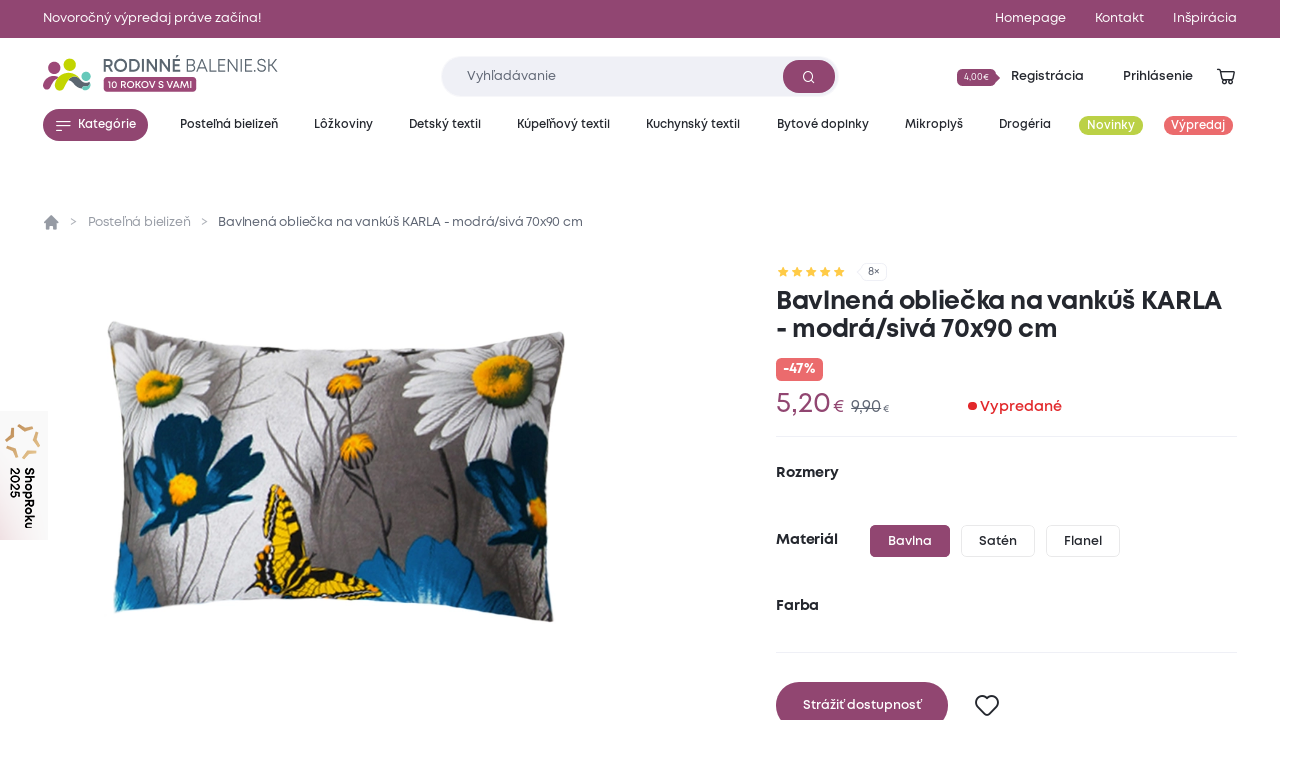

--- FILE ---
content_type: text/html; charset=utf-8
request_url: https://www.rodinnebalenie.sk/p/7843064-obliecka-na-vankus-karla-modra-siva-70x90-cm
body_size: 19055
content:
<!DOCTYPE html>
<html class="no-js sw" lang="sk" data-currency="EUR"
  data-lb-id="135929-168648"
  
>
<head>
    <meta charset="utf-8">
    <meta http-equiv="X-UA-Compatible" content="IE=edge">

    <title>Bavlnená obliečka na vankúš KARLA - modrá/sivá 70x90 cm - Rodinné balení</title>
    <meta name="keywords" content="">
    <meta name="description" content="Kvetinové poťahy pre romantické ložniceHarmonická kombinácia modrých odtieňov a sivej farby dáva priestor vzniknúť mnohým zaujímavým dizajnom, ktoré zdobia…">
    <link rel="canonical" href="https://www.rodinnebalenie.sk/p/7843064-obliecka-na-vankus-karla-modra-siva-70x90-cm" data-lib-swup-replace="canonical">

    <meta property="og:url" content="https://www.rodinnebalenie.sk/p/7843064-obliecka-na-vankus-karla-modra-siva-70x90-cm" data-lib-swup-replace="ogUrl">
    <meta property="og:type" content="website">
    <meta property="og:title" content="Bavlnená obliečka na vankúš KARLA - modrá/sivá 70x90 cm">
    <meta property="og:description" content="Kvetinové poťahy pre romantické ložniceHarmonická kombinácia modrých odtieňov a sivej farby dáva priestor vzniknúť mnohým zaujímavým dizajnom, ktoré zdobia…">
    <meta property="og:image" content="https://www.rodinnebalenie.sk/userfiles/6390e4ec-cb6d-4d1a-9a3b-78a19dfeb31c.jpg">

    <meta name="twitter:card" content="summary_large_image">
    <meta name="twitter:title" content="Bavlnená obliečka na vankúš KARLA - modrá/sivá 70x90 cm">
    <meta name="twitter:description" content="Kvetinové poťahy pre romantické ložniceHarmonická kombinácia modrých odtieňov a sivej farby dáva priestor vzniknúť mnohým zaujímavým dizajnom, ktoré zdobia…">
    <meta name="twitter:image" content="https://www.rodinnebalenie.sk/userfiles/6390e4ec-cb6d-4d1a-9a3b-78a19dfeb31c.jpg">

    <meta name="viewport" content="width=device-width, initial-scale=1, viewport-fit=cover">
    <meta name="SKYPE_TOOLBAR" content="SKYPE_TOOLBAR_PARSER_COMPATIBLE">
    <meta name="format-detection" content="telephone=no">
    <meta name="mobile-web-app-capable" content="yes">
    <meta name="apple-mobile-web-app-capable" content="yes">
    <meta name="apple-mobile-web-app-title" content="Bavlnená obliečka na vankúš KARLA - modrá/sivá 70x90 cm - Rodinné balení">
    <meta name="application-name" content="Bavlnená obliečka na vankúš KARLA - modrá/sivá 70x90 cm - Rodinné balení">
    <meta name="google-site-verification" content="eel0TzzagikMp1oDbGNH3cW2ocG3MJMhx2hd4q6lu4w">
    <meta name="p:domain_verify" content="9b816bcee881e42e3715acf60599d688">


        <link rel="dns-prefetch" href="https://cdn.jsdelivr.net">
        <link rel="dns-prefetch" href="https://fonts.gstatic.com">
        <link rel="dns-prefetch" href="https://fonts.googleapis.com">




        <link rel="stylesheet" href="/assets/css/main.1fa504e5e3.css">
        <link rel="stylesheet" href="/assets/css/font.mont.f9c036323e.css">
        <link rel="stylesheet" href="/assets/css/iconfont.40bd00a901.css">


    <script src="https://cdn.jsdelivr.net/combine/npm/lazysizes@5.3.2,npm/lazysizes@5.3.2/plugins/unveilhooks/ls.unveilhooks.min.js" async></script>

    <script>
        document.documentElement.className = document.documentElement.className.replace('no-js', 'js'); matchMedia('(hover: hover) and (pointer: fine)').matches && document.documentElement.classList.add('no-touch'); /Android|iPhone|iPad|iPod/i.test(navigator.userAgent) && document.documentElement.classList.add('mobile'); document.documentElement.classList.add(navigator.platform.toLowerCase().replace(/ .*/, '')); !function(e) { let t; (t = e.match(/(chrome|safari|firefox)/i)) && document.documentElement.classList.add(t[0]) } (navigator.userAgent.toLowerCase());
    </script>

    <script src="/assets/js/main.ba2aa1b3.js" type="module"></script>

    <link rel="apple-touch-icon" sizes="180x180" href="https://www.rodinnebalenie.sk/favicons/apple-touch-icon.png?v=20210722">
    <link rel="icon" type="image/png" sizes="32x32" href="https://www.rodinnebalenie.sk/favicons/favicon-32x32.png?v=20210722">
    <link rel="icon" type="image/png" sizes="16x16" href="https://www.rodinnebalenie.sk/favicons/favicon-16x16.png?v=20210722">
    <link rel="manifest" href="https://www.rodinnebalenie.sk/favicons/site.webmanifest?v=20210722">
    <link rel="mask-icon" href="https://www.rodinnebalenie.sk/favicons/safari-pinned-tab.svg?v=20210722" color="#914672">
    <link rel="shortcut icon" href="https://www.rodinnebalenie.sk/favicons/favicon.ico?v=20210722">
    <meta name="msapplication-TileColor" content="#914672">
    <meta name="msapplication-config" content="https://www.rodinnebalenie.sk/favicons/browserconfig.xml?v=20210722">
    <meta name="theme-color" content="#ffffff">

    <script>
        var dataLayer = dataLayer || [];
    </script>

        <!-- Google site verif -->
        <meta name="google-site-verification" content="fLDhLAHg0DYjws18lT6ZKOeQmtdKwtH4RdTJNf7Jq2I">
        <!-- Luigis box -->
        <script type="text/plain" data-lib-cookieconsent="performance" src="https://scripts.luigisbox.tech/LBX-168648.js" async></script>

    <script type="text/plain" data-lib-cookieconsent="performance">
        // Set webchat configuration
        var daktelaGuiConfig = {
            "server":"https://violetmoon.daktela.com/",
            "accessToken":"0246n73121rns12o1s757728s4462084"
        };
        // Create async script element
        var daktelaScriptEl = document.createElement("script");
        (function (attrs) { Object.keys(attrs).forEach(function (key) { daktelaScriptEl.setAttribute(key, attrs[key]); }); })
        ({"src":daktelaGuiConfig.server+"external/web/web.js", "type":"text/javascript", "async":true, "charset":"utf-8"});
        daktelaScriptEl.onload = function() { if (!daktelaGui) return; var daktelaWeb = new daktelaGui(); daktelaWeb.init(daktelaGuiConfig); };
        document.getElementsByTagName("head")[0].appendChild(daktelaScriptEl);
    </script>

    <!-- Google Tag Manager -->
<script type="text/plain" data-lib-cookieconsent="always">
  (function(w,d,s,l,i){ w[l]=w[l]||[]; w[l].push({'gtm.start':
  new Date().getTime(),event:'gtm.js'});var f=d.getElementsByTagName(s)[0],
  j=d.createElement(s),dl=l!='dataLayer'?'&l='+l:'';j.async=true;j.src=
  'https://www.googletagmanager.com/gtm.js?id='+i+dl;f.parentNode.insertBefore(j,f);
  })(window,document,'script','dataLayer',"GTM-TVCFDFF");
</script>

<!-- Ecomail starts -->
<script type="text/plain" data-lib-cookieconsent="performance">
    ;(function (p, l, o, w, i, n, g) {
            if (!p[i]) {
                p.GlobalSnowplowNamespace = p.GlobalSnowplowNamespace || [];
                p.GlobalSnowplowNamespace.push(i);
                p[i] = function () {
                    (p[i].q = p[i].q || []).push(arguments)
                };
                p[i].q = p[i].q || [];
                n = l.createElement(o);
                g = l.getElementsByTagName(o)[0];
                n.async = 1;
                n.src = w;
                g.parentNode.insertBefore(n, g)
            }
        }
        (window, document, "script", "//d70shl7vidtft.cloudfront.net/ecmtr-2.4.2.js", "ecotrack")
    );
    window.ecotrack('newTracker', 'cf', 'd2dpiwfhf3tz0r.cloudfront.net', { /* Initialise a tracker */
        appId: "rodinnebaleni"
    });
    window.ecotrack('setUserIdFromLocation', 'ecmid');
    window.ecotrack('trackPageView');
</script>
<!-- Ecomail stops --><!-- Begin Leadhub Pixel Code -->
<script data-lib-cookieconsent="performance">
    (function(w,d,x,n,u,t,f,s,o){f='LHInsights';w[n]=w[f]=w[f]||function(n,d){
    (w[f].q=w[f].q||[]).push([n,d])};w[f].l=1*new Date();s=d.createElement(x);
    s.async=1;s.src=u+'?t='+t;o=d.getElementsByTagName(x)[0];o.parentNode.insertBefore(s,o)
    })(window,document,'script','lhi','//www.lhinsights.com/agent.js', "TkCzM5TXTWWjex4");
    lhi('pageview');
</script>
<!-- End Leadhub Pixel Code -->
<script type="text/plain" data-lib-cookieconsent="always" data-lib-swup-replace="dataLayerPageData">
    dataLayer.push({"event":"pageData","pageType":"product","page404":null,"visitor_state":"visitor","visitor_id":null,"visitor_email":null,"loyalty_points":0,"language":"sk","currency":"EUR","category":"Posteľná bielizeň","category2":null,"category3":null,"category4":null})
</script>


        <script type="application/ld+json">
            {
                "@context": "https://schema.org",
                "@type": "BreadcrumbList",
                "itemListElement": [{"@type":"ListItem","position":1,"name":"Posteľná bielizeň","item":"https://www.rodinnebalenie.sk/postelna-bielizen"},{"@type":"ListItem","position":2,"name":"Bavlnená obliečka na vankúš KARLA - modrá/sivá 70x90 cm"}]
            }
        </script>


        <script type="application/ld+json">
            {"@context":"https://schema.org/","@type":"Product","name":"Bavlnená obliečka na vankúš KARLA - modrá/sivá 70x90 cm","description":"Kvetinové poťahy pre romantické ložnice\nHarmonická kombinácia modrých odtieňov a sivej farby dáva priestor vzniknúť mnohým zaujímavým dizajnom, ktoré zdobia tieto obliečky KARLA na vankúšiky. Obliečky 70x90 vkusne doladia každú spálňu či izbičku a naviac oceníte aj na dotyk hebký materiál, ktorý je vzdušný a dobre absorbuje vlhkosť. Bavlnené obliečky na vakúše sú šité z metráže a tak každá z nich tak nesie na sebe inú časť vzoru. ","offers":{"@type":"Offer","url":"https://www.rodinnebalenie.sk/p/7843064-obliecka-na-vankus-karla-modra-siva-70x90-cm","price":119,"priceCurrency":"EUR","itemCondition":"NewCondition","availability":"SoldOut"},"brand":{"@type":"Brand","name":"XPOSE®"},"image":["https://www.rodinnebalenie.sk/userfiles/thumbs/7/6390e4ec-cb6d-4d1a-9a3b-78a19dfeb31c-200x150-0.webp?vhqmnd1megr","https://www.rodinnebalenie.sk/userfiles/thumbs/b/6390e4ec-cb6d-4d1a-9a3b-78a19dfeb31c-400x300-0.webp?vn3x21hkry6","https://www.rodinnebalenie.sk/userfiles/thumbs/7/6390e4ec-cb6d-4d1a-9a3b-78a19dfeb31c-1600x900-0.webp?vzyujrdlroy"],"colour":"šedá/modrá","category":"Posteľná bielizeň"}
        </script>


    <meta name="robots" content="max-image-preview:standard">
    <meta name="robots" content="max-snippet:-1">
</head>
<body data-controller="lib lib-dialog lib-drawer lib-naja" data-lib-dialog-open data-lib-dialog-delay="20000" data-action-url="/p/7843064-obliecka-na-vankus-karla-modra-siva-70x90-cm?do=basicDialog">

    <!-- Google Tag Manager (noscript) -->
    <noscript><iframe src="https://www.googletagmanager.com/ns.html?id=GTM-TVCFDFF" height="0" width="0" style="display:none;visibility:hidden"></iframe></noscript>
    <!-- End Google Tag Manager (noscript) -->

<div class="l-default">
<header id="l-header" data-controller="l-header">
        <div class="wrp_header_bar" style="background-color: #914672">
            <div class="container">
                <div class="row-x gx-8 items-center">
                        <div class="col m:col-12">
                            <a href="/vypredaj" class="ui-link m:self-center"><span>Novoročný výpredaj práve začína!</span></a>
                        </div>
                            <div class="col m:hidden ml-auto">
                                <a href="/" title="Homepage" class="ui-link"><span>Homepage</span></a>
                            </div>
                            <div class="col m:hidden ">
                                <a href="/kontakt" title="Kontakt" class="ui-link"><span>Kontakt</span></a>
                            </div>
                    <div class="col m:hidden">
                        <a href="/blog" class="ui-link"><span>Inšpirácia</span></a>
                    </div>
                </div>
            </div>
        </div>
    <div class="wrp_header_body">
        <div class="container">
            <div class="row-x items-center">
                <div class="col t:col-4 d:col-4 flex-row">
                    <button class="elm_header_menu ui-btn mr-2 t:mr-5" data-type="circle" data-action="click->lib-drawer#show" aria-label="Menu">
                        <span class="icon icon-menu"></span>
                    </button>
                    <a data-no-swup href="/?language=sk" class="elm_header_logo bg-transparent" data-ratio="382/60">
                            <img src="/assets/images/logo-sk-10-years.4b15049184.svg" alt="Rodinné balení">
                    </a>
                </div>
                <div class="col t:col-5 d:col-4">
                    <div class="elm_header_search">
<form action="/p/7843064-obliecka-na-vankus-karla-modra-siva-70x90-cm" method="post" id="frm-searchForm" class="c-form c-form-search" data-controller="c-form c-form-search">
    <div class="wrp_form_body row-x gx-5 items-center">
        <div class="col flex-grow">
            <div class="ui-input" data-radius="lg">
                <input type="text" name="key"
                       class="form-control bi bi-sm"
                       id="lb-autocomplete-input"
                       placeholder="Vyhľadávanie"
                       aria-label="Zadajte čo chcete vyhľadávať"
                       data-c-form-search-target="input"
                       data-action="input->c-form-search#handleInput"
                >
                <button type="submit" class="ui-btn m:hidden" aria-label="Vyhľadať"><span class="icon-search"></span></button>
            </div>
        </div>
        <div class="col t:hidden">
            <button type="button" data-action="l-header#hideSearch" class="ui-link text-primary"><span>Zavrieť</span></button>
        </div>
    </div>
    <div class="wrp_form_results" data-c-form-search-target="results" aria-hidden="true" data-placeholders="/p/7843064-obliecka-na-vankus-karla-modra-siva-70x90-cm?do=searchPlaceholder"></div>
<input type="hidden" name="_do" value="searchForm-submit"></form>
                    </div>
                </div>
                <div class="col ml-auto t:col-3 d:col-4" id="snippet--header">
                    <div class="row-x gx-1  justify-end items-center">
                            <div class="col touch:hidden">
                                <button type="button" class="ui-btn" data-type="transparent" data-controller="lib-tippy" data-lib-tippy="dropdown-full, /?do=registration&amp;language=sk" data-tippy-placement="bottom-end">
                                    <span class="ui-badge" data-size="sm" data-arrow="right">
                                            <span>4,00€</span>
                                    </span>
                                    <span>Registrácia</span>
                                </button>
                            </div>
                            <div class="col touch:hidden" aria-hidden="true">
                                <button type="button" class="ui-btn" data-type="transparent" data-controller="lib-tippy" data-lib-tippy="dropdown-full, /?do=login&amp;language=sk" data-tippy-placement="bottom-end" data-lib-target="login" aria-hidden="true">
                                    <span>Prihlásenie</span>
                                </button>
                            </div>
                            <div class="col d:hidden">
                                <button aria-label="Prihlásenie" type="button" class="ui-icon" data-controller="lib-tippy" data-lib-tippy="dropdown-full, /?do=login&amp;language=sk" data-tippy-placement="bottom-end" data-lib-target="login">
                                    <span class="icon-user"></span>
                                </button>
                            </div>
                            <div class="col t:hidden" aria-hidden="true">
                                <button type="button" class="ui-icon" aria-label="Vyhľadávanie" data-action="click->l-header#showSearch" aria-hidden="true">
                                    <span class="icon-search"></span>
                                </button>
                            </div>
                        <div class="col touch:hidden" aria-hidden="true">
                            <button type="button" class="ui-icon" aria-label="Zobraziť košík"  data-lib-target="cart" data-controller="lib-tippy" data-lib-tippy="dropdown-full, /?do=cart&amp;language=sk" data-tippy-placement="bottom-end">
                                <span class="icon-cart-line"></span>
                            </button>
                        </div>
                        <div class="col d:hidden">
                            <a href="/kosik" data-no-swup class="ui-icon" aria-label="Zobraziť košík"  data-lib-target="cart" aria-hidden="true">
                                <span class="icon-cart-line"></span>
                            </a>
                        </div>
                    </div>
                </div>
            </div>
        </div>
    </div>
        <nav class="wrp_header_nav">
            <div class="container">
                <div class="row-x justify-between">
                    <div class="col mr-2">
                        <button type="button" class="ui-btn" data-controller="lib-tippy" data-lib-tippy="tooltip-categories-overlay, /?do=categories&amp;language=sk" data-tippy-placement="bottom-start" data-tippy-theme="custom" data-tippy-interactive="true">
                            <span class="icon-l icon-menu"></span><span>Kategórie</span>
                        </button>
                    </div>
                        <div class="col">
                            <a href="/postelna-bielizen" title="Posteľná bielizeň" class="ui-btn header-category-239641" data-type="transparent" data-controller="lib-tippy" data-lib-tippy="tooltip-categories-overlay, /?do=tippyCategory&amp;categoryId=239641&amp;language=sk" data-tippy-placement="bottom-start" data-tippy-theme="custom" data-tippy-interactive="true">
                                <span   >Posteľná bielizeň</span>
                            </a>
                        </div>
                        <div class="col">
                            <a href="/lozkoviny" title="Lôžkoviny" class="ui-btn header-category-70722" data-type="transparent" data-controller="lib-tippy" data-lib-tippy="tooltip-categories-overlay, /?do=tippyCategory&amp;categoryId=70722&amp;language=sk" data-tippy-placement="bottom-start" data-tippy-theme="custom" data-tippy-interactive="true">
                                <span   >Lôžkoviny</span>
                            </a>
                        </div>
                        <div class="col">
                            <a href="/detsky-textil" title="Detský textil" class="ui-btn header-category-69160" data-type="transparent" data-controller="lib-tippy" data-lib-tippy="tooltip-categories-overlay, /?do=tippyCategory&amp;categoryId=69160&amp;language=sk" data-tippy-placement="bottom-start" data-tippy-theme="custom" data-tippy-interactive="true">
                                <span   >Detský textil</span>
                            </a>
                        </div>
                        <div class="col">
                            <a href="/kupelnovy-textil" title="Kúpeľňový textil" class="ui-btn header-category-235877" data-type="transparent" data-controller="lib-tippy" data-lib-tippy="tooltip-categories-overlay, /?do=tippyCategory&amp;categoryId=235877&amp;language=sk" data-tippy-placement="bottom-start" data-tippy-theme="custom" data-tippy-interactive="true">
                                <span   >Kúpeľňový textil</span>
                            </a>
                        </div>
                        <div class="col">
                            <a href="/kuchynsky-textil" title="Kuchynský textil" class="ui-btn header-category-239685" data-type="transparent" data-controller="lib-tippy" data-lib-tippy="tooltip-categories-overlay, /?do=tippyCategory&amp;categoryId=239685&amp;language=sk" data-tippy-placement="bottom-start" data-tippy-theme="custom" data-tippy-interactive="true">
                                <span   >Kuchynský textil</span>
                            </a>
                        </div>
                        <div class="col">
                            <a href="/bytove-doplnky" title="Bytové doplnky" class="ui-btn header-category-69161" data-type="transparent" data-controller="lib-tippy" data-lib-tippy="tooltip-categories-overlay, /?do=tippyCategory&amp;categoryId=69161&amp;language=sk" data-tippy-placement="bottom-start" data-tippy-theme="custom" data-tippy-interactive="true">
                                <span   >Bytové doplnky</span>
                            </a>
                        </div>
                        <div class="col">
                            <a href="/mikroplys" title="Mikroplyš" class="ui-btn header-category-235862" data-type="transparent" data-controller="lib-tippy" data-lib-tippy="tooltip-categories-overlay, /?do=tippyCategory&amp;categoryId=235862&amp;language=sk" data-tippy-placement="bottom-start" data-tippy-theme="custom" data-tippy-interactive="true">
                                <span   >Mikroplyš</span>
                            </a>
                        </div>
                        <div class="col">
                            <a href="/drogeria" title="Drogéria" class="ui-btn header-category-69156" data-type="transparent" data-controller="lib-tippy" data-lib-tippy="tooltip-categories-overlay, /?do=tippyCategory&amp;categoryId=69156&amp;language=sk" data-tippy-placement="bottom-start" data-tippy-theme="custom" data-tippy-interactive="true">
                                <span   >Drogéria</span>
                            </a>
                        </div>
                        <div class="col">
                            <a href="/sk/novinky" title="Novinky" class="ui-btn header-category-235854" data-type="transparent" >
                                <span class="bg-secondary text-light" style="background: #BBD146;" >Novinky</span>
                            </a>
                        </div>
                        <div class="col">
                            <a href="/vypredaj" title="Výpredaj" class="ui-btn header-category-69159" data-type="transparent" >
                                <span class="bg-secondary text-light"  >Výpredaj</span>
                            </a>
                        </div>
                </div>
            </div>
        </nav>
</header>

<div id="l-nav" class="lib-drawer" data-lib-drawer-target="nav" data-controller="l-nav">
    <div class="wrp_nav">
        <div class="wrp_nav_head flex items-center justify-between">
            <button type="button" data-action="lib-drawer#hide" class="elm_nav_close">
                <span class="icon-l icon-close"></span>
                <span>Menu</span>
            </button>
            <div class="flex items-center gap-1">
                    <button aria-label="Prihlásenie" type="button" class="ui-icon" data-controller="lib-tippy" data-lib-tippy="dropdown-full, /?do=login&amp;language=sk" data-tippy-placement="bottom-end" data-lib-target="login">
                        <span class="icon-user"></span>
                    </button>
                <button type="button" class="ui-icon" aria-label="Vyhľadávanie" data-action="click->l-nav#showSearch" aria-hidden="true">
                    <span class="icon-search"></span>
                </button>
                <a href="/kosik" data-no-swup class="ui-icon" aria-label="Zobraziť košík"  data-lib-target="cart" aria-hidden="true">
                    <span class="icon-cart-line"></span>
                </a>
            </div>
        </div>
            <div class="wrp_nav_body" data-l-nav-target="body">
                <div class="elm_nav_sub" data-l-nav-target="sub1"></div>
                <div class="elm_nav_sub" data-l-nav-target="sub2"></div>
                <div class="elm_nav_inner">

                            <button type="button" class="elm_nav_item header-category-239641" data-action="click->l-nav#loadSubmenu" data-action-url="/?do=categoryMobile&amp;categoryId=239641&amp;language=sk" data-action-target="sub1">
                                <span  >Posteľná bielizeň</span>
                                <span class="icon-arrow-right ml-auto"></span>
                            </button>

                            <button type="button" class="elm_nav_item header-category-70722" data-action="click->l-nav#loadSubmenu" data-action-url="/?do=categoryMobile&amp;categoryId=70722&amp;language=sk" data-action-target="sub1">
                                <span  >Lôžkoviny</span>
                                <span class="icon-arrow-right ml-auto"></span>
                            </button>

                            <button type="button" class="elm_nav_item header-category-69160" data-action="click->l-nav#loadSubmenu" data-action-url="/?do=categoryMobile&amp;categoryId=69160&amp;language=sk" data-action-target="sub1">
                                <span  >Detský textil</span>
                                <span class="icon-arrow-right ml-auto"></span>
                            </button>

                            <button type="button" class="elm_nav_item header-category-235877" data-action="click->l-nav#loadSubmenu" data-action-url="/?do=categoryMobile&amp;categoryId=235877&amp;language=sk" data-action-target="sub1">
                                <span  >Kúpeľňový textil</span>
                                <span class="icon-arrow-right ml-auto"></span>
                            </button>

                            <button type="button" class="elm_nav_item header-category-239685" data-action="click->l-nav#loadSubmenu" data-action-url="/?do=categoryMobile&amp;categoryId=239685&amp;language=sk" data-action-target="sub1">
                                <span  >Kuchynský textil</span>
                                <span class="icon-arrow-right ml-auto"></span>
                            </button>

                            <button type="button" class="elm_nav_item header-category-69161" data-action="click->l-nav#loadSubmenu" data-action-url="/?do=categoryMobile&amp;categoryId=69161&amp;language=sk" data-action-target="sub1">
                                <span  >Bytové doplnky</span>
                                <span class="icon-arrow-right ml-auto"></span>
                            </button>

                            <button type="button" class="elm_nav_item header-category-235862" data-action="click->l-nav#loadSubmenu" data-action-url="/?do=categoryMobile&amp;categoryId=235862&amp;language=sk" data-action-target="sub1">
                                <span  >Mikroplyš</span>
                                <span class="icon-arrow-right ml-auto"></span>
                            </button>

                            <button type="button" class="elm_nav_item header-category-69156" data-action="click->l-nav#loadSubmenu" data-action-url="/?do=categoryMobile&amp;categoryId=69156&amp;language=sk" data-action-target="sub1">
                                <span  >Drogéria</span>
                                <span class="icon-arrow-right ml-auto"></span>
                            </button>

                            <button type="button" class="elm_nav_item header-category-235854" data-action="click->l-nav#loadSubmenu" data-action-url="/?do=categoryMobile&amp;categoryId=235854&amp;language=sk" data-action-target="sub1">
                                <span style="color: #BBD146;" class="text-secondary">Novinky</span>
                                <span class="icon-arrow-right ml-auto"></span>
                            </button>

                            <button type="button" class="elm_nav_item header-category-69159" data-action="click->l-nav#loadSubmenu" data-action-url="/?do=categoryMobile&amp;categoryId=69159&amp;language=sk" data-action-target="sub1">
                                <span  class="text-secondary">Výpredaj</span>
                                <span class="icon-arrow-right ml-auto"></span>
                            </button>
                    <a href="/blog" title="Inšpirácia" class="elm_nav_item">
                        <span>Inšpirácia</span>
                    </a>
                </div>
                    <div class="elm_nav_foot">
                            <div class="elm_nav_accordion" data-controller="lib-accordion" data-state="active">
                                <button type="button" data-action="click->lib-accordion#toggle" class="elm_accordion_head">
                                    <span>Všetko o nákupe</span>
                                    <span class="icon-chevron-down"></span>
                                </button>
                                <div class="elm_accordion_body" data-lib-accordion-target="body">
                                    <ul>
                                            <li>
                                                <a href="/sposoby-dopravy-a-platby-tovaru-47604" class="ui-link">Spôsoby dopravy a platby tovaru</a>
                                            </li>
                                            <li>
                                                <a href="/sk/obchodni-podminky" class="ui-link">Obchodné podmienky</a>
                                            </li>
                                            <li>
                                                <a href="/sk/zpracovani-osobnich-udaju" class="ui-link">Spracovanie osobných údajov</a>
                                            </li>
                                            <li>
                                                <a href="/sk/reklamacni-rad" class="ui-link">Reklamačný poriadok</a>
                                            </li>
                                            <li>
                                                <a href="/sk/formulare" class="ui-link">Formuláre</a>
                                            </li>
                                            <li>
                                                <a href="/sk/vratenie-tovaru-v-50-dennej-lehote" class="ui-link">Vrátenie tovaru v 50 dennej lehote</a>
                                            </li>
                                    </ul>
                                </div>
                            </div>
                            <div class="elm_nav_accordion" data-controller="lib-accordion" >
                                <button type="button" data-action="click->lib-accordion#toggle" class="elm_accordion_head">
                                    <span>Môže sa hodiť</span>
                                    <span class="icon-chevron-down"></span>
                                </button>
                                <div class="elm_accordion_body" data-lib-accordion-target="body">
                                    <ul>
                                            <li>
                                                <a href="/sk/kontakty" class="ui-link">Kontakty</a>
                                            </li>
                                            <li>
                                                <a href="/sk/casto-kladene-dotazy" class="ui-link">Často kladené dotazy</a>
                                            </li>
                                            <li>
                                                <a href="/kredity-29262" class="ui-link">Kredity</a>
                                            </li>
                                            <li>
                                                <a href="/sk/slovnik-pojmu" class="ui-link">Slovník pojmov</a>
                                            </li>
                                    </ul>
                                </div>
                            </div>
                    </div>
            </div>
    </div>
</div>

    <main id="l-main" class="transition-fade">
        <div id="snippet--mainBody">

<section class="s-product-detail is-section-padding" data-controller="s-product-detail c-tracking" data-action="scroll@window->s-product-detail#handleScroll resize@window->s-product-detail#setOffset">
    <nav class="elm_s_nav" data-s-product-detail-target="nav">
        <div class="container">
            <ul class="row gx-1">
                <li class="col">
                    <a href="#prehled" class="ui-btn" data-radius="sm" data-s-product-detail-target="navItem" data-state="active"><span>Prehľad</span></a>
                </li>
                    <li class="col">
                        <a href="#parametry" class="ui-btn" data-radius="sm" data-s-product-detail-target="navItem"><span>Parametre</span></a>
                    </li>
                    <li class="col">
                        <a href="#popis-produktu" class="ui-btn" data-radius="sm" data-s-product-detail-target="navItem"><span>Popis produktu</span></a>
                    </li>
                    <li class="col">
                        <a href="#material-a-pece" class="ui-btn" data-radius="sm" data-s-product-detail-target="navItem"><span>Materiál a starostlivosť</span></a>
                    </li>

                <li class="col">
                    <a href="#hodnoceni" class="ui-btn" data-radius="sm" data-s-product-detail-target="navItem"><span>Hodnotenie</span></a>
                </li>
            </ul>
        </div>
    </nav>
    <div class="container">
        <div class="wrp_s_breadcrumbs">
<ul class="c-breadcrumbs row">
    <li class="col flex-row">
        <a data-no-swup href="/?language=sk" class="elm_breadcrumbs_item no-underline"><span class="icon-home"></span></a>
    </li>
        <li class="col flex-row">
                <a href="/postelna-bielizen" class="elm_breadcrumbs_item">Posteľná bielizeň</a>
        </li>
        <li class="col flex-row">
                <span class="elm_breadcrumbs_item">Bavlnená obliečka na vankúš KARLA - modrá/sivá 70x90 cm</span>
        </li>
</ul>
        </div>
        <div class="wrp_s_top row touch:gy-5 flex-wrap-reverse flex-row-reverse" id="prehled" data-offset="20" data-s-product-detail-target="section">
            <div class="col col-12 d:col-5">

                <div class="elm_s_rating">
                    <div class="ui-rating" aria-label="Hodnotenie 5/5">
                            <span class="icon-star" data-state="active"></span>
                            <span class="icon-star" data-state="active"></span>
                            <span class="icon-star" data-state="active"></span>
                            <span class="icon-star" data-state="active"></span>
                            <span class="icon-star" data-state="active"></span>
                    </div>
                    <span class="ui-badge" data-arrow="left"><span>8&times;</span></span>
                </div>

                <div class="elm_s_title">
                    <h1 class="ui-heading" data-size="lg">Bavlnená obliečka na vankúš KARLA - modrá/sivá 70x90 cm</h1>
                </div>
                    <div class="elm_s_sale flex items-stretch gap-1 self-stretch">
                        <div class="ui-badge text-secondary self-stretch" data-size="xl"
                             
                             
                        >
                            <span>
                                    <strong>-47%</strong>
                            </span>
                        </div>
                    </div>
                <div class="elm_s_info row items-end m:justify-between">
                        <div class="col t:col-5">
                            <div class="elm_s_price row gx-2 items-baseline">
                                <div class="col">
                                    <div class="ui-price ">5,20<small class="ml-0.5">€</small></div>
                                </div>
                                    <div class="col">
                                        <div class="ui-price" data-type="old">
                                            9,90<small class="ml-0.5">€</small>
                                        </div>
                                    </div>
                            </div>
                        </div>
                        <div class="col">
                                <div class="ui-status text-error m:before-none" data-size="lg">
                                    Vypredané
                                </div>
                        </div>
                </div>
                    <form action="/p/7843064-obliecka-na-vankus-karla-modra-siva-70x90-cm" method="post" id="frm-section-15-variantsForm" class="elm_s_options" data-controller="lib-form" data-naja data-naja-history="on">
                            <div class="elm_options_item row g-3 touch:flex-wrap">
                                <div class="col col-12 d:col-auto">
                                    <strong class="ui-heading" data-size="xs">Rozmery</strong>
                                </div>
                                <div class="col col-12 d:col-auto">
                                    <div class="elm_item_body row g-3 flex-wrap">
                                    </div>
                                </div>
                            </div>
                            <div class="elm_options_item row g-3 touch:flex-wrap">
                                <div class="col col-12 d:col-auto">
                                    <strong class="ui-heading" data-size="xs">Materiál</strong>
                                </div>
                                <div class="col col-12 d:col-auto">
                                    <div class="elm_item_body row g-3 flex-wrap">
                                                <div class="col">
                                                    <label class="ui-btn" data-radius="sm" data-type="outline" data-state="active">
                                                        <input type="radio" name="35" value="581" data-action="change->s-product-detail#clickedParameter change->lib-form#dispatchSubmit" class="hidden" checked>
                                                        <span>Bavlna</span>
                                                    </label>
                                                </div>
                                                <div class="col">
                                                    <label class="ui-btn" data-radius="sm" data-type="outline" >
                                                        <input type="radio" name="35" value="583" data-action="change->s-product-detail#clickedParameter change->lib-form#dispatchSubmit" class="hidden" >
                                                        <span>Satén</span>
                                                    </label>
                                                </div>
                                                <div class="col">
                                                    <label class="ui-btn" data-radius="sm" data-type="outline" >
                                                        <input type="radio" name="35" value="585" data-action="change->s-product-detail#clickedParameter change->lib-form#dispatchSubmit" class="hidden" >
                                                        <span>Flanel</span>
                                                    </label>
                                                </div>
                                    </div>
                                </div>
                            </div>
                            <div class="elm_options_item row g-3 touch:flex-wrap">
                                <div class="col col-12 d:col-auto">
                                    <strong class="ui-heading" data-size="xs">Farba</strong>
                                </div>
                                <div class="col col-12 d:col-auto">
                                    <div class="elm_item_body row g-3 flex-wrap">
                                    </div>
                                </div>
                            </div>
                    <input type="hidden" name="clicked" value=""><input type="hidden" name="_do" value="section-15-variantsForm-submit"></form>
                <form action="/p/7843064-obliecka-na-vankus-karla-modra-siva-70x90-cm" method="post" id="frm-addToCartForm" class="elm_s_cart">
                    <input type="hidden" name="product" value="7830567">
                    <input type="hidden" name="listName" value="">
                    <input type="hidden" name="listId" value="">
                    <input type="hidden" name="promotionId" value="">
                    <input type="hidden" name="promotionName" value="">
                    <input type="hidden" name="creativeName" value="">
                    <input type="hidden" name="creativeSlot" value="">
                    <div class="elm_cart_inner row gx-3 t:gx-7 items-center">
                            <div class="col touch:col-12">
                                <button type="button" data-action="click->lib-dialog#show" data-action-url="/p/7843064-obliecka-na-vankus-karla-modra-siva-70x90-cm?do=section-15-watchdog" class="ui-btn touch:w-full" data-size="lg">
                                    <span>Strážiť dostupnosť</span>
                                </button>
                            </div>
                        <div class="col touch:hidden">
                                <button type="button" data-action="click->lib#showLogin" class="ui-icon" data-size="lg" data-controller="lib-tippy" data-lib-tippy="tooltip-arrow, " data-tippy-interactive="false" aria-label="Pre pridanie sa prihláste">
                                    <span class="icon-like-line"></span>
                                </button>
                        </div>
                    </div>
                <input type="hidden" name="cartSell" value=""><input type="hidden" name="gtin" value=""><input type="hidden" name="index" value=""><input type="hidden" name="_do" value="addToCartForm-submit"></form>
                <div class="elm_s_benefits">
                        <div class="elm_benefits_info" data-controller="lib-tippy" aria-label="Nákup u nás je úplne bezpečný. Dôveruje nám vyše 96% všetkých zákazníkov, ktorí u nás už nakúpili." data-tippy-placement="bottom-end">
                            <span class="icon-info"></span>
                        </div>
                    <div class="row-y flex-wrap gy-4">
                            <div class="col-12">
                                <div class="ui-icon-text">
                                    <span class="icon-delivery"></span>
                                    <span>Doprava zadarmo od 60€</span>
                                </div>
                            </div>
                            <div class="col-12">
                                <div class="ui-icon-text">
                                    <span class="icon-return"></span>
                                    <span>Na vrátenie tovaru máte 50 dní</span>
                                </div>
                            </div>
                            <div class="col-12">
                                <div class="ui-icon-text">
                                    <span class="icon-gift"></span>
                                    <span>Všetok tovar skladom</span>
                                </div>
                            </div>
                    </div>
                </div>
            </div>
            <div class="col col-12 d:col-7">
                <div class="elm_s_gallery row d:gx-2" data-controller="lib-ns lib-gallery">
                    <div class="col touch:col-12 flex-grow">
                        <div class="elm_gallery_main">
                            <div class="elm_gallery_slider row" data-lib-ns data-s-product-detail-target="gallerySlider">
                                <div class="col col-12">
                                    <a href="/userfiles/thumbs/7/6390e4ec-cb6d-4d1a-9a3b-78a19dfeb31c-1280x768-0.webp?van215dufl7" class="elm_main_item" data-s-product-detail-target="galleryItem" data-lib-gallery-item="987654321" data-thumb="/userfiles/thumbs/7/6390e4ec-cb6d-4d1a-9a3b-78a19dfeb31c-200x150-0.webp?vhqmnd1megr" data-no-swup>
                                        <picture class="ui-image" data-ratio="4/3" data-radius="none">
                                            <img src="/userfiles/thumbs/7/6390e4ec-cb6d-4d1a-9a3b-78a19dfeb31c-800x600-0.webp?vxh912q6cka" alt="" />
                                        </picture>
                                    </a>
                                </div>

                            </div>
                                    <div class="elm_s_badges">
                                    </div>
                            <div class="elm_s_devices_controls d:hidden">
                                <div class="container">
                                    <div class="row justify-between items-center">
                                            <div class="col">
                                                <a href="/postelna-bielizen" class="ui-btn bg-light" data-type="circle" data-size="lg"><span class="icon-arrow-left text-primary"></span></a>
                                            </div>
                                        <div class="col">
                                                <button type="button" data-action="click->lib#showLogin" class="ui-btn bg-light" data-type="circle" data-size="lg" data-controller="lib-tippy" data-lib-tippy="tooltip-arrow, " data-tippy-interactive="false" aria-label="Pre pridanie sa prihláste">
                                                    <span class="icon-like-line text-default"></span>
                                                </button>
                                        </div>
                                    </div>
                                </div>
                            </div>
                        </div>
                    </div>
                    <div class="col touch:hidden">
                        <div class="elm_gallery_thumbs row-y g-3 flex-wrap">

                        </div>
                    </div>
                </div>
            </div>
        </div>
        <div class="wrp_s_sections" data-s-product-detail-target="sectionsWrapper">
            <section class="elm_s_section row gx-4 gy-9 d:gx-0 flex-wrap" id="parametry" data-offset="20" data-s-product-detail-target="section">
                <div class="col col-12 t:col-3 d:col-4">
                    <h2 class="ui-heading" data-size="md">Parametre</h2>
                </div>
                <div class="col col-12 t:col-9 d:col-8">
                    <div class="row t:gx-8 d:gx-32 gy-5 flex-wrap">
                        <div class="col col-12 t:col-6">
                            <table class="elm_section_table">
                                    <tr>
                                        <th scope="row">Kód produktu</th>
                                        <td>010124</td>
                                    </tr>
                                        <tr>
                                            <th scope="row">Rozmery vankúš</th>
                                            <td>
                                                    70 x 90 cm
                                            </td>
                                        </tr>
                                        <tr>
                                            <th scope="row">Rozmery</th>
                                            <td>
                                                    70 x 90 cm
                                            </td>
                                        </tr>
                                        <tr>
                                            <th scope="row">Obsah balenia</th>
                                            <td>
                                                    1 ks
                                            </td>
                                        </tr>
                                        <tr>
                                            <th scope="row">Materiál</th>
                                            <td>
                                                    Bavlna
                                            </td>
                                        </tr>
                                        <tr>
                                            <th scope="row">Zloženie</th>
                                            <td>
                                                    100% bavlna
                                            </td>
                                        </tr>
                            </table>
                        </div>
                        <div class="col col-12 t:col-6">
                            <table class="elm_section_table">
                                    <tr>
                                        <th scope="row">Značka</th>
                                        <td>XPOSE®</td>
                                    </tr>
                                        <tr>
                                            <th scope="row">Zapínanie</th>
                                            <td>
                                                    Gombíky
                                            </td>
                                        </tr>
                                        <tr>
                                            <th scope="row">Farba</th>
                                            <td>
                                                    sivá/modrá
                                            </td>
                                        </tr>
                                        <tr>
                                            <th scope="row">Vzor</th>
                                            <td>
                                                    KARLA
                                            </td>
                                        </tr>
                                        <tr>
                                            <th scope="row">Certifikát</th>
                                            <td>
                                                    Oeko-tex® standard 100
                                            </td>
                                        </tr>
                                        <tr>
                                            <th scope="row">Upozornenie</th>
                                            <td>
                                                        Zobrazenie farieb produktu sa môže mierne líšiť od skutočnosti
                                            </td>
                                        </tr>
                            </table>
                        </div>
                    </div>
                </div>
            </section>
                <section class="elm_s_section row gx-4 gy-9 d:gx-0 flex-wrap" id="popis-produktu" data-offset="20" data-s-product-detail-target="section">
                    <div class="col col-12 t:col-3 d:col-4">
                        <h2 class="ui-heading" data-size="md">Popis produktu</h2>
                    </div>
                    <div class="col col-12 t:col-9 d:col-8">
                        <div class="ui-text"><h2 style="text-align: justify;">Kvetinové poťahy pre romantické ložnice</h2>
<p style="text-align: justify;">Harmonická <strong>kombinácia modrých odtieňov a sivej <a href="/obliecky/farba">farby</a></strong> dáva priestor vzniknúť mnohým zaujímavým dizajnom, ktoré zdobia tieto <strong>obliečky KARLA na vankúšiky.</strong> <a href="/obliecky-na-vankuse/70x90">Obliečky 70x90</a> vkusne doladia každú spálňu či izbičku a naviac oceníte aj na dotyk <strong>hebký <a href="/postelna-bielizen">materiál</a>, ktorý je vzdušný a dobre absorbuje vlhkosť. Bavlnené obliečky na <a href="/vankuse">vakúše</a> sú šité z metráže</strong> a tak každá z nich tak nesie na sebe inú časť vzoru. </p></div>
                    </div>
                </section>
                <section class="elm_s_section row gx-4 gy-9 d:gx-0 flex-wrap" id="material-a-pece" data-offset="20" data-s-product-detail-target="section">
                    <div class="col col-12 t:col-3 d:col-4">
                        <h2 class="ui-heading" data-size="md">Materiál a starostlivosť</h2>
                    </div>
                    <div class="col col-12 t:col-9 d:col-8">
                        <div class="ui-text"><p><strong><a href="https://www.rodinnebalenie.sk/blog/udrzba-textilu#udrzba-obliecok-na-vankuse">Údržba obliečok na vankúše</a></strong></p></div>
                    </div>
                </section>

            <section class="elm_s_section row gx-4 gy-9 d:gx-0 flex-wrap" id="hodnoceni" data-offset="20" data-s-product-detail-target="section">
                <div class="col col-12 t:col-3 d:col-4">
                    <h2 class="ui-heading" data-size="md">Hodnotenie</h2>
                </div>
                <div class="col col-12 t:col-9 d:col-8">
                    <div class="elm_section_rating row gx-20 flex-wrap">
                        <div class="col col-12 t:col-6">
                            <strong class="ui-heading text-center" data-size="sm">Hodnotenie zákazníkov</strong>
                            <div class="elm_rating_total row-x gx-7 mt-6 items-center justify-center">
                                <div class="col">
                                    <div class="ui-rating" data-size="lg" aria-label="Hodnotenie 5/5">
                                            <span class="icon-star"  data-state="active" ></span>
                                            <span class="icon-star"  data-state="active" ></span>
                                            <span class="icon-star"  data-state="active" ></span>
                                            <span class="icon-star"  data-state="active" ></span>
                                            <span class="icon-star"  data-state="active" ></span>
                                    </div>
                                </div>
                                <div class="col">
                                    <strong class="elm_rating_label">5 z 5</strong>
                                </div>
                            </div>
                            <div class="elm_rating_label text-center mt-3">
                                <strong>Hodnotilo 8</strong> zákazníkov
                            </div>
                            <div class="elm_rating_bars mt-8">
                                    <div class="elm_rating_bar row-x gx-4 mb-4 items-center">
                                        <div class="col flex-row items-center justify-between">
                                            <span class="elm_bar_text">5</span>
                                            <span class="icon-star"></span>
                                        </div>
                                        <div class="col flex-row flex-grow">
                                            <progress class="ui-progress" max="8" value="8" data-size="sm"></progress>
                                        </div>
                                        <div class="col flex-row justify-end">
                                            <span class="elm_bar_text">8&nbsp;&times;</span>
                                        </div>
                                    </div>
                                    <div class="elm_rating_bar row-x gx-4 mb-4 items-center">
                                        <div class="col flex-row items-center justify-between">
                                            <span class="elm_bar_text">4</span>
                                            <span class="icon-star"></span>
                                        </div>
                                        <div class="col flex-row flex-grow">
                                            <progress class="ui-progress" max="8" value="0" data-size="sm"></progress>
                                        </div>
                                        <div class="col flex-row justify-end">
                                            <span class="elm_bar_text">0&nbsp;&times;</span>
                                        </div>
                                    </div>
                                    <div class="elm_rating_bar row-x gx-4 mb-4 items-center">
                                        <div class="col flex-row items-center justify-between">
                                            <span class="elm_bar_text">3</span>
                                            <span class="icon-star"></span>
                                        </div>
                                        <div class="col flex-row flex-grow">
                                            <progress class="ui-progress" max="8" value="0" data-size="sm"></progress>
                                        </div>
                                        <div class="col flex-row justify-end">
                                            <span class="elm_bar_text">0&nbsp;&times;</span>
                                        </div>
                                    </div>
                                    <div class="elm_rating_bar row-x gx-4 mb-4 items-center">
                                        <div class="col flex-row items-center justify-between">
                                            <span class="elm_bar_text">2</span>
                                            <span class="icon-star"></span>
                                        </div>
                                        <div class="col flex-row flex-grow">
                                            <progress class="ui-progress" max="8" value="0" data-size="sm"></progress>
                                        </div>
                                        <div class="col flex-row justify-end">
                                            <span class="elm_bar_text">0&nbsp;&times;</span>
                                        </div>
                                    </div>
                                    <div class="elm_rating_bar row-x gx-4 mb-4 items-center">
                                        <div class="col flex-row items-center justify-between">
                                            <span class="elm_bar_text">1</span>
                                            <span class="icon-star"></span>
                                        </div>
                                        <div class="col flex-row flex-grow">
                                            <progress class="ui-progress" max="8" value="0" data-size="sm"></progress>
                                        </div>
                                        <div class="col flex-row justify-end">
                                            <span class="elm_bar_text">0&nbsp;&times;</span>
                                        </div>
                                    </div>
                            </div>
                            <div class="elm_rating_link text-center mt-6">
                            </div>
                        </div>
                        <div class="col col-12 t:col-6" data-controller="c-paginator">
                            <div class="elm_rating_reviews row gy-6 flex-wrap" data-c-paginator-target="append" id="snippet-section-15-reviews">
                                    <div class="col col-12">
                                        <div class="elm_rating_review">
                                            <div class="ui-rating" aria-label="Hodnotenie 5/5">
                                                    <span class="icon-star" data-state="active"></span>
                                                    <span class="icon-star" data-state="active"></span>
                                                    <span class="icon-star" data-state="active"></span>
                                                    <span class="icon-star" data-state="active"></span>
                                                    <span class="icon-star" data-state="active"></span>
                                            </div>
                                            <div class="ui-text mt-1" data-size="sm">
                                                <p>kvalita</p>
                                                <p>žádná</p>
                                            </div>
                                            <div class="elm_review_date">
                                                23. 11. 2025
                                            </div>
                                        </div>
                                    </div>
                                    <div class="col col-12">
                                        <div class="elm_rating_review">
                                            <div class="ui-rating" aria-label="Hodnotenie 5/5">
                                                    <span class="icon-star" data-state="active"></span>
                                                    <span class="icon-star" data-state="active"></span>
                                                    <span class="icon-star" data-state="active"></span>
                                                    <span class="icon-star" data-state="active"></span>
                                                    <span class="icon-star" data-state="active"></span>
                                            </div>
                                            <div class="ui-text mt-1" data-size="sm">
                                                <p>Návliečky na vankúš su nádherné</p>
                                            </div>
                                            <div class="elm_review_date">
                                                4. 9. 2025
                                            </div>
                                        </div>
                                    </div>
                                    <div class="col col-12">
                                        <div class="elm_rating_review">
                                            <div class="ui-rating" aria-label="Hodnotenie 5/5">
                                                    <span class="icon-star" data-state="active"></span>
                                                    <span class="icon-star" data-state="active"></span>
                                                    <span class="icon-star" data-state="active"></span>
                                                    <span class="icon-star" data-state="active"></span>
                                                    <span class="icon-star" data-state="active"></span>
                                            </div>
                                            <div class="ui-text mt-1" data-size="sm">
                                            </div>
                                            <div class="elm_review_date">
                                                12. 8. 2025
                                            </div>
                                        </div>
                                    </div>
                                    <div class="col col-12">
                                        <div class="elm_rating_review">
                                            <div class="ui-rating" aria-label="Hodnotenie 5/5">
                                                    <span class="icon-star" data-state="active"></span>
                                                    <span class="icon-star" data-state="active"></span>
                                                    <span class="icon-star" data-state="active"></span>
                                                    <span class="icon-star" data-state="active"></span>
                                                    <span class="icon-star" data-state="active"></span>
                                            </div>
                                            <div class="ui-text mt-1" data-size="sm">
                                                <p>Vsetko Ok!</p>
                                            </div>
                                            <div class="elm_review_date">
                                                24. 3. 2025
                                            </div>
                                        </div>
                                    </div>
                                    <div class="col col-12">
                                        <div class="elm_rating_review">
                                            <div class="ui-rating" aria-label="Hodnotenie 5/5">
                                                    <span class="icon-star" data-state="active"></span>
                                                    <span class="icon-star" data-state="active"></span>
                                                    <span class="icon-star" data-state="active"></span>
                                                    <span class="icon-star" data-state="active"></span>
                                                    <span class="icon-star" data-state="active"></span>
                                            </div>
                                            <div class="ui-text mt-1" data-size="sm">
                                                <p>Pekne,prijemne...</p>
                                            </div>
                                            <div class="elm_review_date">
                                                9. 3. 2025
                                            </div>
                                        </div>
                                    </div>
                            </div>
                            <div class="col col-12 items-center mt-5" id="snippet-section-15-paginator">
                                    <a href="/p/7843064-obliecka-na-vankus-karla-modra-siva-70x90-cm?section-15-page=2&amp;do=section-15-reviewPage" class="ui-btn" data-type="outline"
                                       data-naja data-naja-history="on" data-no-swup data-action="naja-interaction->c-paginator#addAppend naja-afterUpdate->c-paginator#removeAppend"
                                    ><span>Načíst další recenze <em></em></span></a>
                            </div>

                        </div>
                    </div>
                </div>
            </section>

        </div>
    </div>

    <script type="text/plain" data-lib-cookieconsent="always" >
    dataLayer.push({"ecommerce":null})
</script>
<script type="text/plain" data-lib-cookieconsent="always" >
    dataLayer.push({"event":"eec-view_item","ecommerce":{"items":[{"item_id":"010124","item_name":"Bavlnená obliečka na vankúš KARLA - modrá/sivá 70x90 cm","item_brand":"XPOSE®","item_category":"Posteľná bielizeň","quantity":1,"price":5.0599999999999996,"currency":"EUR","discount":0,"original_price":5.0599999999999996,"item_variant":"sivá/modrá","item_size":"70 x 90 cm","item_material":"Bavlna"}]}})
</script>
<script type="text/plain" data-lib-cookieconsent="performance">
    lhi("ViewContent",
        {"products":[{"product_id":"010124"}]}
    );
</script>


    <section class="wrp_s_similar" id="podobne" data-offset="20" data-s-product-detail-target="section">
        <div class="is-section-padding">
            <div class="container">
                <div class="elm_s_section">
                    <h2 class="ui-heading mb-8" data-size="md">Mohlo by Vás zaujímať</h2>
                </div>
            </div>
            <div class="wrp_s_body">
<div class="c-slider-products" data-controller="lib-ns">
    <div class="elm_slider_inner row gx-3 d:gx-6" data-lib-ns>
            <div class="col"  data-controller="lib-gtm" data-lib-gtm-event-value="eec-view_item_list">
<div class="c-item-product" data-size="sm" data-gtm-item="&#123;&quot;item_id&quot;:&quot;004782&quot;,&quot;item_name&quot;:&quot;Prešívaný vankúš na zips 70x90 cm&quot;,&quot;item_brand&quot;:&quot;XPOSE®&quot;,&quot;item_category&quot;:&quot;Posteľná bielizeň&quot;,&quot;quantity&quot;:1,&quot;price&quot;:22.48,&quot;currency&quot;:&quot;EUR&quot;,&quot;discount&quot;:0,&quot;original_price&quot;:22.48,&quot;item_variant&quot;:&quot;biela&quot;,&quot;item_size&quot;:&quot;70 x 90 cm&quot;,&quot;item_list_name&quot;:&quot;Mohlo by Vás zajímat&quot;,&quot;item_list_id&quot;:&quot;similar&quot;,&quot;index&quot;:1,&quot;type&quot;:&quot;Mohlo by Vás zajímat&quot;}" data-action="click->lib-gtm#selectItem" data-controller="c-item-product">
        <div class="wrp_item_image" data-c-item-product-target="image">
            <picture class="ui-image" data-radius="sm" data-ratio="4/3">
                <img src="" data-src="/userfiles/thumbs/6/9759eeef-6c80-43e2-8b8c-b60f34cc217c-400x300-0.webp?v4ykutwh9b5" alt="" class="lazyload" />
            </picture>
        </div>
        <button type="button" class="elm_item_favorite" data-action="click->lib#showLogin" data-controller="lib-tippy" data-lib-tippy="tooltip-arrow, " data-tippy-interactive="false" aria-label="Pre pridanie sa prihláste">
            <span class="icon-like-line"></span>
        </button>
    <div class="wrp_item_body">

        <a data-no-swup class="elm_item_link" href="/sk/p/4802769-prosivany-polstar-na-zip-70x90-cm?itemlistname=Mohlo by Vás zajímat&itemlistid=similar">
            <strong class="ui-title">Prešívaný vankúš na zips 70x90 cm</strong>
        </a>
            <div class="ui-description mt-1.5">
                
            </div>
                <div class="ui-status text-success">Skladom</div>
                <div class="elm_body_badges flex items-stretch gap-1">
                    <div class="ui-badge text-secondary self-stretch" data-size="xl"  >
                        <span>
                                <strong>-48%</strong>
                        </span>
                    </div>
                </div>
    </div>
    <div class="wrp_item_foot flex items-end justify-between">
        <div class="elm_item_price flex gap-x-2 items-baseline">
                <div class="ui-price ">22,90<small class="ml-0.5">€</small></div>
                    <s class="ui-price" data-type="old">
                        43,90<small class="ml-0.5">€</small>
                    </s>
        </div>
            <form action="/p/7843064-obliecka-na-vankus-karla-modra-siva-70x90-cm" method="post" id="frm-addToCartForm" data-naja>
                <input type="hidden" name="product" value="4802769">
                <input type="hidden" name="quantity" id="frm-addToCartForm-quantity" data-nette-rules='[{"op":":integer","msg":"Please enter a valid integer."}]' value="1">
                <input type="hidden" name="listName" value="Mohlo by Vás zajímat">
                <input type="hidden" name="listId" value="similar">
                <input type="hidden" name="index" value="1">
                <input type="hidden" name="promotionId" value="">
                <input type="hidden" name="promotionName" value="">
                <input type="hidden" name="creativeName" value="">
                <input type="hidden" name="creativeSlot" value="">
                <button type="button" data-action="click->lib#cartAdd" data-lb-action="buy" class="ui-btn bg-success" data-type="cart"  aria-label="Pridať do košíka">
                    <span class="icon-cart"  ></span>
                    <span class="icon-cart-arrow-down"  ></span>
                </button>
            <input type="hidden" name="cartSell" value=""><input type="hidden" name="gtin" value=""><input type="hidden" name="_do" value="addToCartForm-submit"></form>
    </div>
</div>
            </div>
            <div class="col"  data-controller="lib-gtm" data-lib-gtm-event-value="eec-view_item_list">
<div class="c-item-product" data-size="sm" data-gtm-item="&#123;&quot;item_id&quot;:&quot;004380&quot;,&quot;item_name&quot;:&quot;Vankúš s prešívaným odnímateľným poťahom na zips 70x90 cm&quot;,&quot;item_brand&quot;:&quot;XPOSE®&quot;,&quot;item_category&quot;:&quot;Posteľná bielizeň&quot;,&quot;quantity&quot;:1,&quot;price&quot;:33.109999999999999,&quot;currency&quot;:&quot;EUR&quot;,&quot;discount&quot;:0,&quot;original_price&quot;:33.109999999999999,&quot;item_variant&quot;:&quot;biela&quot;,&quot;item_size&quot;:&quot;70 x 90 cm&quot;,&quot;item_list_name&quot;:&quot;Mohlo by Vás zajímat&quot;,&quot;item_list_id&quot;:&quot;similar&quot;,&quot;index&quot;:2,&quot;type&quot;:&quot;Mohlo by Vás zajímat&quot;}" data-action="click->lib-gtm#selectItem" data-controller="c-item-product">
        <div class="wrp_item_image" data-c-item-product-target="image">
            <picture class="ui-image" data-radius="sm" data-ratio="4/3">
                <img src="" data-src="/userfiles/thumbs/7/cb54c09c-e4eb-4607-974f-e85a866644a5-400x300-0.webp?v2xp62oomkd" alt="" class="lazyload" />
            </picture>
                <picture class="ui-image" data-radius="sm" data-ratio="4/3">
                    <img src="" data-src="/userfiles/thumbs/b/4ed844a6-9f2a-4f35-b46a-1a543e3d2541-400x300-0.webp?vn71z0utgbk" alt="" class="lazyload" />
                </picture>
        </div>
        <button type="button" class="elm_item_favorite" data-action="click->lib#showLogin" data-controller="lib-tippy" data-lib-tippy="tooltip-arrow, " data-tippy-interactive="false" aria-label="Pre pridanie sa prihláste">
            <span class="icon-like-line"></span>
        </button>
    <div class="wrp_item_body">

        <a data-no-swup class="elm_item_link" href="/sk/p/4803191-prosivany-polstar-s-odjimatelnym-vakem-na-zip-70x90-cm?itemlistname=Mohlo by Vás zajímat&itemlistid=similar">
            <strong class="ui-title">Vankúš s prešívaným odnímateľným poťahom na zips 70x90 cm</strong>
        </a>
            <div class="ui-description mt-1.5">
                
            </div>
                <div class="ui-status text-success">Skladom</div>
                <div class="elm_body_badges flex items-stretch gap-1">
                    <div class="ui-badge text-secondary self-stretch" data-size="xl"  >
                        <span>
                                <strong>-49%</strong>
                        </span>
                    </div>
                </div>
    </div>
    <div class="wrp_item_foot flex items-end justify-between">
        <div class="elm_item_price flex gap-x-2 items-baseline">
                <div class="ui-price ">33,90<small class="ml-0.5">€</small></div>
                    <s class="ui-price" data-type="old">
                        66,90<small class="ml-0.5">€</small>
                    </s>
        </div>
            <form action="/p/7843064-obliecka-na-vankus-karla-modra-siva-70x90-cm" method="post" id="frm-addToCartForm" data-naja>
                <input type="hidden" name="product" value="4803191">
                <input type="hidden" name="quantity" id="frm-addToCartForm-quantity" data-nette-rules='[{"op":":integer","msg":"Please enter a valid integer."}]' value="1">
                <input type="hidden" name="listName" value="Mohlo by Vás zajímat">
                <input type="hidden" name="listId" value="similar">
                <input type="hidden" name="index" value="2">
                <input type="hidden" name="promotionId" value="">
                <input type="hidden" name="promotionName" value="">
                <input type="hidden" name="creativeName" value="">
                <input type="hidden" name="creativeSlot" value="">
                <button type="button" data-action="click->lib#cartAdd" data-lb-action="buy" class="ui-btn bg-success" data-type="cart"  aria-label="Pridať do košíka">
                    <span class="icon-cart"  ></span>
                    <span class="icon-cart-arrow-down"  ></span>
                </button>
            <input type="hidden" name="cartSell" value=""><input type="hidden" name="gtin" value=""><input type="hidden" name="_do" value="addToCartForm-submit"></form>
    </div>
</div>
            </div>
            <div class="col"  data-controller="lib-gtm" data-lib-gtm-event-value="eec-view_item_list">
<div class="c-item-product" data-size="sm" data-gtm-item="&#123;&quot;item_id&quot;:&quot;009519&quot;,&quot;item_name&quot;:&quot;Bavlnené obliečky KARLA na dve postele - modré/sivé&quot;,&quot;item_brand&quot;:&quot;XPOSE®&quot;,&quot;item_category&quot;:&quot;Posteľná bielizeň&quot;,&quot;quantity&quot;:1,&quot;price&quot;:28.010000000000002,&quot;currency&quot;:&quot;EUR&quot;,&quot;discount&quot;:0,&quot;original_price&quot;:28.010000000000002,&quot;item_variant&quot;:&quot;sivá/modrá&quot;,&quot;item_size&quot;:&quot;140 x 200 cm&quot;,&quot;item_material&quot;:&quot;Bavlna&quot;,&quot;item_weight&quot;:&quot;140 g/m²&quot;,&quot;item_list_name&quot;:&quot;Mohlo by Vás zajímat&quot;,&quot;item_list_id&quot;:&quot;similar&quot;,&quot;index&quot;:3,&quot;type&quot;:&quot;Mohlo by Vás zajímat&quot;}" data-action="click->lib-gtm#selectItem" data-controller="c-item-product">
        <div class="wrp_item_image" data-c-item-product-target="image">
            <picture class="ui-image" data-radius="sm" data-ratio="4/3">
                <img src="" data-src="/userfiles/thumbs/0/37c2fab9-19d0-44ab-87be-7152002c60bb-400x300-0.webp?vu06h5go42x" alt="" class="lazyload" />
            </picture>
                <picture class="ui-image" data-radius="sm" data-ratio="4/3">
                    <img src="" data-src="/userfiles/thumbs/d/5ff52714-b85b-4751-b50d-0361a540c6ae-400x300-0.webp?vkt63fpl5l4" alt="" class="lazyload" />
                </picture>
                <div class="elm_item_badges space-y-1.5">
                </div>
        </div>
        <button type="button" class="elm_item_favorite" data-action="click->lib#showLogin" data-controller="lib-tippy" data-lib-tippy="tooltip-arrow, " data-tippy-interactive="false" aria-label="Pre pridanie sa prihláste">
            <span class="icon-like-line"></span>
        </button>
    <div class="wrp_item_body">

        <a data-no-swup class="elm_item_link" href="/p/7146517-bavlnene-obliecky-na-dve-postele-karla-modre-sive?itemlistname=Mohlo by Vás zajímat&itemlistid=similar">
            <strong class="ui-title">Bavlnené obliečky KARLA na dve postele - modré/sivé</strong>
        </a>
            <div class="ui-description mt-1.5">
                <strong>Rozmery&nbsp;&bull;&nbsp;</strong>140 x 200 cm
            </div>
                <div class="ui-status text-success">Skladom</div>
                <div class="elm_body_badges flex items-stretch gap-1">
                    <div class="ui-badge text-secondary self-stretch" data-size="xl"  >
                        <span>
                                <strong>-51%</strong>
                        </span>
                    </div>
                </div>
    </div>
    <div class="wrp_item_foot flex items-end justify-between">
        <div class="elm_item_price flex gap-x-2 items-baseline">
                <div class="ui-price ">27,90<small class="ml-0.5">€</small></div>
                    <s class="ui-price" data-type="old">
                        56,90<small class="ml-0.5">€</small>
                    </s>
        </div>
            <form action="/p/7843064-obliecka-na-vankus-karla-modra-siva-70x90-cm" method="post" id="frm-addToCartForm" data-naja>
                <input type="hidden" name="product" value="6431624">
                <input type="hidden" name="quantity" id="frm-addToCartForm-quantity" data-nette-rules='[{"op":":integer","msg":"Please enter a valid integer."}]' value="1">
                <input type="hidden" name="listName" value="Mohlo by Vás zajímat">
                <input type="hidden" name="listId" value="similar">
                <input type="hidden" name="index" value="3">
                <input type="hidden" name="promotionId" value="">
                <input type="hidden" name="promotionName" value="">
                <input type="hidden" name="creativeName" value="">
                <input type="hidden" name="creativeSlot" value="">
                <button type="button" data-action="click->lib#cartAdd" data-lb-action="buy" class="ui-btn bg-success" data-type="cart"  aria-label="Pridať do košíka">
                    <span class="icon-cart"  ></span>
                    <span class="icon-cart-arrow-down"  ></span>
                </button>
            <input type="hidden" name="cartSell" value=""><input type="hidden" name="gtin" value=""><input type="hidden" name="_do" value="addToCartForm-submit"></form>
    </div>
</div>
            </div>
            <div class="col"  data-controller="lib-gtm" data-lib-gtm-event-value="eec-view_item_list">
<div class="c-item-product" data-size="sm" data-gtm-item="&#123;&quot;item_id&quot;:&quot;009087&quot;,&quot;item_name&quot;:&quot;Mikroplyšové obliečky MÁŠA Exclusive - sivé/modré&quot;,&quot;item_brand&quot;:&quot;XPOSE®&quot;,&quot;item_category&quot;:&quot;Posteľná bielizeň&quot;,&quot;quantity&quot;:1,&quot;price&quot;:27.579999999999998,&quot;currency&quot;:&quot;EUR&quot;,&quot;discount&quot;:0,&quot;original_price&quot;:27.579999999999998,&quot;item_variant&quot;:&quot;sivá/modrá&quot;,&quot;item_size&quot;:&quot;140 x 200 cm&quot;,&quot;item_material&quot;:&quot;Mikroplyš&quot;,&quot;item_weight&quot;:&quot;230 g/m²&quot;,&quot;item_list_name&quot;:&quot;Mohlo by Vás zajímat&quot;,&quot;item_list_id&quot;:&quot;similar&quot;,&quot;index&quot;:4,&quot;type&quot;:&quot;Mohlo by Vás zajímat&quot;}" data-action="click->lib-gtm#selectItem" data-controller="c-item-product">
        <div class="wrp_item_image" data-c-item-product-target="image">
            <picture class="ui-image" data-radius="sm" data-ratio="4/3">
                <img src="" data-src="/userfiles/thumbs/8/5e163f45-2143-49c6-aacd-514ffeabf594-400x300-0.webp?v88ksvpk4rw" alt="" class="lazyload" />
            </picture>
                <picture class="ui-image" data-radius="sm" data-ratio="4/3">
                    <img src="" data-src="/userfiles/thumbs/4/2489c00f-f7da-4f55-a0b5-f59e86f42b57-400x300-0.webp?vsfkzmr1yvo" alt="" class="lazyload" />
                </picture>
                <div class="elm_item_badges space-y-1.5">
                </div>
        </div>
        <button type="button" class="elm_item_favorite" data-action="click->lib#showLogin" data-controller="lib-tippy" data-lib-tippy="tooltip-arrow, " data-tippy-interactive="false" aria-label="Pre pridanie sa prihláste">
            <span class="icon-like-line"></span>
        </button>
    <div class="wrp_item_body">

        <a data-no-swup class="elm_item_link" href="/p/6022581-obliecky-mikroplys-masa-sive-modre?itemlistname=Mohlo by Vás zajímat&itemlistid=similar">
            <strong class="ui-title">Mikroplyšové obliečky MÁŠA Exclusive - sivé/modré</strong>
        </a>
            <div class="ui-description mt-1.5">
                <strong>Rozmery&nbsp;&bull;&nbsp;</strong>140 x 200 cm
            </div>
                <div class="ui-status text-success">Skladom</div>
                <div class="elm_body_badges flex items-stretch gap-1">
                    <div class="ui-badge text-secondary self-stretch" data-size="xl"  >
                        <span>
                                <strong>-50%</strong>
                        </span>
                    </div>
                </div>
    </div>
    <div class="wrp_item_foot flex items-end justify-between">
        <div class="elm_item_price flex gap-x-2 items-baseline">
                <div class="ui-price ">27,90<small class="ml-0.5">€</small></div>
                    <s class="ui-price" data-type="old">
                        55,90<small class="ml-0.5">€</small>
                    </s>
        </div>
            <form action="/p/7843064-obliecka-na-vankus-karla-modra-siva-70x90-cm" method="post" id="frm-addToCartForm" data-naja>
                <input type="hidden" name="product" value="5381777">
                <input type="hidden" name="quantity" id="frm-addToCartForm-quantity" data-nette-rules='[{"op":":integer","msg":"Please enter a valid integer."}]' value="1">
                <input type="hidden" name="listName" value="Mohlo by Vás zajímat">
                <input type="hidden" name="listId" value="similar">
                <input type="hidden" name="index" value="4">
                <input type="hidden" name="promotionId" value="">
                <input type="hidden" name="promotionName" value="">
                <input type="hidden" name="creativeName" value="">
                <input type="hidden" name="creativeSlot" value="">
                <button type="button" data-action="click->lib#cartAdd" data-lb-action="buy" class="ui-btn bg-success" data-type="cart"  aria-label="Pridať do košíka">
                    <span class="icon-cart"  ></span>
                    <span class="icon-cart-arrow-down"  ></span>
                </button>
            <input type="hidden" name="cartSell" value=""><input type="hidden" name="gtin" value=""><input type="hidden" name="_do" value="addToCartForm-submit"></form>
    </div>
</div>
            </div>
            <div class="col"  data-controller="lib-gtm" data-lib-gtm-event-value="eec-view_item_list">
<div class="c-item-product" data-size="sm" data-gtm-item="&#123;&quot;item_id&quot;:&quot;011838&quot;,&quot;item_name&quot;:&quot;Predĺžené mikroplyšové obliečky MÁŠA Exclusive - sivé/modré&quot;,&quot;item_brand&quot;:&quot;XPOSE®&quot;,&quot;item_category&quot;:&quot;Posteľná bielizeň&quot;,&quot;quantity&quot;:1,&quot;price&quot;:33.960000000000001,&quot;currency&quot;:&quot;EUR&quot;,&quot;discount&quot;:0,&quot;original_price&quot;:33.960000000000001,&quot;item_variant&quot;:&quot;sivá/modrá&quot;,&quot;item_size&quot;:&quot;140 x 220 cm&quot;,&quot;item_material&quot;:&quot;Mikroplyš&quot;,&quot;item_weight&quot;:&quot;230 g/m²&quot;,&quot;item_list_name&quot;:&quot;Mohlo by Vás zajímat&quot;,&quot;item_list_id&quot;:&quot;similar&quot;,&quot;index&quot;:5,&quot;type&quot;:&quot;Mohlo by Vás zajímat&quot;}" data-action="click->lib-gtm#selectItem" data-controller="c-item-product">
        <div class="wrp_item_image" data-c-item-product-target="image">
            <picture class="ui-image" data-radius="sm" data-ratio="4/3">
                <img src="" data-src="/userfiles/thumbs/0/428ce195-8d6e-421a-ace6-a5a49d74dfc6-400x300-0.webp?v7n6xmykheo" alt="" class="lazyload" />
            </picture>
                <picture class="ui-image" data-radius="sm" data-ratio="4/3">
                    <img src="" data-src="/userfiles/thumbs/9/2b1271dd-289c-4aff-a647-2d1e1da836d1-400x300-0.webp?v4gpnypn1fa" alt="" class="lazyload" />
                </picture>
        </div>
        <button type="button" class="elm_item_favorite" data-action="click->lib#showLogin" data-controller="lib-tippy" data-lib-tippy="tooltip-arrow, " data-tippy-interactive="false" aria-label="Pre pridanie sa prihláste">
            <span class="icon-like-line"></span>
        </button>
    <div class="wrp_item_body">

        <a data-no-swup class="elm_item_link" href="/predlzene-mikroplysove-obliecky-masa-exclusive-sive-modre-12239371?itemlistname=Mohlo by Vás zajímat&itemlistid=similar">
            <strong class="ui-title">Predĺžené mikroplyšové obliečky MÁŠA Exclusive - sivé/modré</strong>
        </a>
            <div class="ui-description mt-1.5">
                <strong>Rozmery&nbsp;&bull;&nbsp;</strong>140 x 220 cm
            </div>
                <div class="ui-status text-success">Skladom</div>
                <div class="elm_body_badges flex items-stretch gap-1">
                    <div class="ui-badge text-secondary self-stretch" data-size="xl"  >
                        <span>
                                <strong>-50%</strong>
                        </span>
                    </div>
                </div>
    </div>
    <div class="wrp_item_foot flex items-end justify-between">
        <div class="elm_item_price flex gap-x-2 items-baseline">
                <div class="ui-price ">34,10<small class="ml-0.5">€</small></div>
                    <s class="ui-price" data-type="old">
                        68,50<small class="ml-0.5">€</small>
                    </s>
        </div>
            <form action="/p/7843064-obliecka-na-vankus-karla-modra-siva-70x90-cm" method="post" id="frm-addToCartForm" data-naja>
                <input type="hidden" name="product" value="12239371">
                <input type="hidden" name="quantity" id="frm-addToCartForm-quantity" data-nette-rules='[{"op":":integer","msg":"Please enter a valid integer."}]' value="1">
                <input type="hidden" name="listName" value="Mohlo by Vás zajímat">
                <input type="hidden" name="listId" value="similar">
                <input type="hidden" name="index" value="5">
                <input type="hidden" name="promotionId" value="">
                <input type="hidden" name="promotionName" value="">
                <input type="hidden" name="creativeName" value="">
                <input type="hidden" name="creativeSlot" value="">
                <button type="button" data-action="click->lib#cartAdd" data-lb-action="buy" class="ui-btn bg-success" data-type="cart"  aria-label="Pridať do košíka">
                    <span class="icon-cart"  ></span>
                    <span class="icon-cart-arrow-down"  ></span>
                </button>
            <input type="hidden" name="cartSell" value=""><input type="hidden" name="gtin" value=""><input type="hidden" name="_do" value="addToCartForm-submit"></form>
    </div>
</div>
            </div>
            <div class="col"  data-controller="lib-gtm" data-lib-gtm-event-value="eec-view_item_list">
<div class="c-item-product" data-size="sm" data-gtm-item="&#123;&quot;item_id&quot;:&quot;012571&quot;,&quot;item_name&quot;:&quot;Francúzske mikroplyšové obliečky MÁŠA Exclusive - sivé/modré&quot;,&quot;item_brand&quot;:&quot;XPOSE®&quot;,&quot;item_category&quot;:&quot;Posteľná bielizeň&quot;,&quot;quantity&quot;:1,&quot;price&quot;:38.210000000000001,&quot;currency&quot;:&quot;EUR&quot;,&quot;discount&quot;:0,&quot;original_price&quot;:38.210000000000001,&quot;item_variant&quot;:&quot;sivá/modrá&quot;,&quot;item_size&quot;:&quot;200 x 220 cm&quot;,&quot;item_material&quot;:&quot;Mikroplyš&quot;,&quot;item_weight&quot;:&quot;230 g/m²&quot;,&quot;item_list_name&quot;:&quot;Mohlo by Vás zajímat&quot;,&quot;item_list_id&quot;:&quot;similar&quot;,&quot;index&quot;:6,&quot;type&quot;:&quot;Mohlo by Vás zajímat&quot;}" data-action="click->lib-gtm#selectItem" data-controller="c-item-product">
        <div class="wrp_item_image" data-c-item-product-target="image">
            <picture class="ui-image" data-radius="sm" data-ratio="4/3">
                <img src="" data-src="/userfiles/thumbs/c/f737bebf-1566-4f4f-a91c-83cf45a46b0a-400x300-0.webp?ve3aj8alu3c" alt="" class="lazyload" />
            </picture>
                <picture class="ui-image" data-radius="sm" data-ratio="4/3">
                    <img src="" data-src="/userfiles/thumbs/8/52842687-86a0-47b5-bad0-7e0ea696b277-400x300-0.webp?v0g8lfjlg4y" alt="" class="lazyload" />
                </picture>
                <div class="elm_item_badges space-y-1.5">
                </div>
        </div>
        <button type="button" class="elm_item_favorite" data-action="click->lib#showLogin" data-controller="lib-tippy" data-lib-tippy="tooltip-arrow, " data-tippy-interactive="false" aria-label="Pre pridanie sa prihláste">
            <span class="icon-like-line"></span>
        </button>
    <div class="wrp_item_body">

        <a data-no-swup class="elm_item_link" href="/francuzske-mikroplysove-obliecky-masa-exclusive-sede/modre-49940?itemlistname=Mohlo by Vás zajímat&itemlistid=similar">
            <strong class="ui-title">Francúzske mikroplyšové obliečky MÁŠA Exclusive - sivé/modré</strong>
        </a>
            <div class="ui-description mt-1.5">
                <strong>Rozmery&nbsp;&bull;&nbsp;</strong>200 x 220 cm
            </div>
                <div class="ui-status text-success">Skladom</div>
                <div class="elm_body_badges flex items-stretch gap-1">
                    <div class="ui-badge text-secondary self-stretch" data-size="xl"  >
                        <span>
                                <strong>-50%</strong>
                        </span>
                    </div>
                </div>
    </div>
    <div class="wrp_item_foot flex items-end justify-between">
        <div class="elm_item_price flex gap-x-2 items-baseline">
                <div class="ui-price ">38,90<small class="ml-0.5">€</small></div>
                    <s class="ui-price" data-type="old">
                        77,90<small class="ml-0.5">€</small>
                    </s>
        </div>
            <form action="/p/7843064-obliecka-na-vankus-karla-modra-siva-70x90-cm" method="post" id="frm-addToCartForm" data-naja>
                <input type="hidden" name="product" value="12240306">
                <input type="hidden" name="quantity" id="frm-addToCartForm-quantity" data-nette-rules='[{"op":":integer","msg":"Please enter a valid integer."}]' value="1">
                <input type="hidden" name="listName" value="Mohlo by Vás zajímat">
                <input type="hidden" name="listId" value="similar">
                <input type="hidden" name="index" value="6">
                <input type="hidden" name="promotionId" value="">
                <input type="hidden" name="promotionName" value="">
                <input type="hidden" name="creativeName" value="">
                <input type="hidden" name="creativeSlot" value="">
                <button type="button" data-action="click->lib#cartAdd" data-lb-action="buy" class="ui-btn bg-success" data-type="cart"  aria-label="Pridať do košíka">
                    <span class="icon-cart"  ></span>
                    <span class="icon-cart-arrow-down"  ></span>
                </button>
            <input type="hidden" name="cartSell" value=""><input type="hidden" name="gtin" value=""><input type="hidden" name="_do" value="addToCartForm-submit"></form>
    </div>
</div>
            </div>
            <div class="col"  data-controller="lib-gtm" data-lib-gtm-event-value="eec-view_item_list">
<div class="c-item-product" data-size="sm" data-gtm-item="&#123;&quot;item_id&quot;:&quot;006781&quot;,&quot;item_name&quot;:&quot;Bavlnené obliečky KARLA na dve postele - oranžové/sivé&quot;,&quot;item_brand&quot;:&quot;XPOSE®&quot;,&quot;item_category&quot;:&quot;Posteľná bielizeň&quot;,&quot;quantity&quot;:1,&quot;price&quot;:27.579999999999998,&quot;currency&quot;:&quot;EUR&quot;,&quot;discount&quot;:0,&quot;original_price&quot;:27.579999999999998,&quot;item_variant&quot;:&quot;oranžová/sivá&quot;,&quot;item_size&quot;:&quot;140 x 200 cm&quot;,&quot;item_material&quot;:&quot;Bavlna&quot;,&quot;item_weight&quot;:&quot;140 g/m²&quot;,&quot;item_list_name&quot;:&quot;Mohlo by Vás zajímat&quot;,&quot;item_list_id&quot;:&quot;similar&quot;,&quot;index&quot;:7,&quot;type&quot;:&quot;Mohlo by Vás zajímat&quot;}" data-action="click->lib-gtm#selectItem" data-controller="c-item-product">
        <div class="wrp_item_image" data-c-item-product-target="image">
            <picture class="ui-image" data-radius="sm" data-ratio="4/3">
                <img src="" data-src="/userfiles/thumbs/4/812fa237-2a7e-497f-8c5e-78b27a2899c1-400x300-0.webp?vqndorg6fsl" alt="" class="lazyload" />
            </picture>
                <picture class="ui-image" data-radius="sm" data-ratio="4/3">
                    <img src="" data-src="/userfiles/thumbs/d/dda8a7bf-223c-46e1-84da-ac4de121fa9f-400x300-0.webp?vobhpu61alg" alt="" class="lazyload" />
                </picture>
        </div>
        <button type="button" class="elm_item_favorite" data-action="click->lib#showLogin" data-controller="lib-tippy" data-lib-tippy="tooltip-arrow, " data-tippy-interactive="false" aria-label="Pre pridanie sa prihláste">
            <span class="icon-like-line"></span>
        </button>
    <div class="wrp_item_body">

        <a data-no-swup class="elm_item_link" href="/p/5181456-bavlnene-obliecky-na-dve-postele-karla-oranzove-sive?itemlistname=Mohlo by Vás zajímat&itemlistid=similar">
            <strong class="ui-title">Bavlnené obliečky KARLA na dve postele - oranžové/sivé</strong>
        </a>
            <div class="ui-description mt-1.5">
                <strong>Rozmery&nbsp;&bull;&nbsp;</strong>140 x 200 cm
            </div>
                <div class="ui-status text-success">Skladom</div>
                <div class="elm_body_badges flex items-stretch gap-1">
                    <div class="ui-badge text-secondary self-stretch" data-size="xl"  >
                        <span>
                                <strong>-51%</strong>
                        </span>
                    </div>
                </div>
    </div>
    <div class="wrp_item_foot flex items-end justify-between">
        <div class="elm_item_price flex gap-x-2 items-baseline">
                <div class="ui-price ">27,70<small class="ml-0.5">€</small></div>
                    <s class="ui-price" data-type="old">
                        56,90<small class="ml-0.5">€</small>
                    </s>
        </div>
            <form action="/p/7843064-obliecka-na-vankus-karla-modra-siva-70x90-cm" method="post" id="frm-addToCartForm" data-naja>
                <input type="hidden" name="product" value="4800263">
                <input type="hidden" name="quantity" id="frm-addToCartForm-quantity" data-nette-rules='[{"op":":integer","msg":"Please enter a valid integer."}]' value="1">
                <input type="hidden" name="listName" value="Mohlo by Vás zajímat">
                <input type="hidden" name="listId" value="similar">
                <input type="hidden" name="index" value="7">
                <input type="hidden" name="promotionId" value="">
                <input type="hidden" name="promotionName" value="">
                <input type="hidden" name="creativeName" value="">
                <input type="hidden" name="creativeSlot" value="">
                <button type="button" data-action="click->lib#cartAdd" data-lb-action="buy" class="ui-btn bg-success" data-type="cart"  aria-label="Pridať do košíka">
                    <span class="icon-cart"  ></span>
                    <span class="icon-cart-arrow-down"  ></span>
                </button>
            <input type="hidden" name="cartSell" value=""><input type="hidden" name="gtin" value=""><input type="hidden" name="_do" value="addToCartForm-submit"></form>
    </div>
</div>
            </div>
            <div class="col"  data-controller="lib-gtm" data-lib-gtm-event-value="eec-view_item_list">
<div class="c-item-product" data-size="sm" data-gtm-item="&#123;&quot;item_id&quot;:&quot;009560&quot;,&quot;item_name&quot;:&quot;Bavlnené obliečky KARLA na dve postele - zelené/sivé&quot;,&quot;item_brand&quot;:&quot;XPOSE®&quot;,&quot;item_category&quot;:&quot;Posteľná bielizeň&quot;,&quot;quantity&quot;:1,&quot;price&quot;:27.579999999999998,&quot;currency&quot;:&quot;EUR&quot;,&quot;discount&quot;:0,&quot;original_price&quot;:27.579999999999998,&quot;item_variant&quot;:&quot;zelená/sivá&quot;,&quot;item_size&quot;:&quot;140 x 200 cm&quot;,&quot;item_material&quot;:&quot;Bavlna&quot;,&quot;item_weight&quot;:&quot;140 g/m²&quot;,&quot;item_list_name&quot;:&quot;Mohlo by Vás zajímat&quot;,&quot;item_list_id&quot;:&quot;similar&quot;,&quot;index&quot;:8,&quot;type&quot;:&quot;Mohlo by Vás zajímat&quot;}" data-action="click->lib-gtm#selectItem" data-controller="c-item-product">
        <div class="wrp_item_image" data-c-item-product-target="image">
            <picture class="ui-image" data-radius="sm" data-ratio="4/3">
                <img src="" data-src="/userfiles/thumbs/d/5390912a-8274-49ad-8918-31b9e91dad7c-400x300-0.webp?vrdwjbk7fco" alt="" class="lazyload" />
            </picture>
                <picture class="ui-image" data-radius="sm" data-ratio="4/3">
                    <img src="" data-src="/userfiles/thumbs/d/a7a546f3-715f-4bfc-9b33-b01f6c7fddf3-400x300-0.webp?v3opk0lcnnr" alt="" class="lazyload" />
                </picture>
        </div>
        <button type="button" class="elm_item_favorite" data-action="click->lib#showLogin" data-controller="lib-tippy" data-lib-tippy="tooltip-arrow, " data-tippy-interactive="false" aria-label="Pre pridanie sa prihláste">
            <span class="icon-like-line"></span>
        </button>
    <div class="wrp_item_body">

        <a data-no-swup class="elm_item_link" href="/p/7843134-bavlnene-obliecky-na-dve-postele-karla-zelene-sive?itemlistname=Mohlo by Vás zajímat&itemlistid=similar">
            <strong class="ui-title">Bavlnené obliečky KARLA na dve postele - zelené/sivé</strong>
        </a>
            <div class="ui-description mt-1.5">
                <strong>Rozmery&nbsp;&bull;&nbsp;</strong>140 x 200 cm
            </div>
                <div class="ui-status text-success">Skladom</div>
                <div class="elm_body_badges flex items-stretch gap-1">
                    <div class="ui-badge text-secondary self-stretch" data-size="xl"  >
                        <span>
                                <strong>-51%</strong>
                        </span>
                    </div>
                </div>
    </div>
    <div class="wrp_item_foot flex items-end justify-between">
        <div class="elm_item_price flex gap-x-2 items-baseline">
                <div class="ui-price ">27,70<small class="ml-0.5">€</small></div>
                    <s class="ui-price" data-type="old">
                        56,90<small class="ml-0.5">€</small>
                    </s>
        </div>
            <form action="/p/7843064-obliecka-na-vankus-karla-modra-siva-70x90-cm" method="post" id="frm-addToCartForm" data-naja>
                <input type="hidden" name="product" value="6754524">
                <input type="hidden" name="quantity" id="frm-addToCartForm-quantity" data-nette-rules='[{"op":":integer","msg":"Please enter a valid integer."}]' value="1">
                <input type="hidden" name="listName" value="Mohlo by Vás zajímat">
                <input type="hidden" name="listId" value="similar">
                <input type="hidden" name="index" value="8">
                <input type="hidden" name="promotionId" value="">
                <input type="hidden" name="promotionName" value="">
                <input type="hidden" name="creativeName" value="">
                <input type="hidden" name="creativeSlot" value="">
                <button type="button" data-action="click->lib#cartAdd" data-lb-action="buy" class="ui-btn bg-success" data-type="cart"  aria-label="Pridať do košíka">
                    <span class="icon-cart"  ></span>
                    <span class="icon-cart-arrow-down"  ></span>
                </button>
            <input type="hidden" name="cartSell" value=""><input type="hidden" name="gtin" value=""><input type="hidden" name="_do" value="addToCartForm-submit"></form>
    </div>
</div>
            </div>
            <div class="col"  data-controller="lib-gtm" data-lib-gtm-event-value="eec-view_item_list">
<div class="c-item-product" data-size="sm" data-gtm-item="&#123;&quot;item_id&quot;:&quot;012319&quot;,&quot;item_name&quot;:&quot;Bavlnené obliečky KLAUDIE DUO na dve postele - sivé/biele&quot;,&quot;item_brand&quot;:&quot;XPOSE®&quot;,&quot;item_category&quot;:&quot;Posteľná bielizeň&quot;,&quot;quantity&quot;:1,&quot;price&quot;:23.329999999999998,&quot;currency&quot;:&quot;EUR&quot;,&quot;discount&quot;:5.1000000000000014,&quot;original_price&quot;:28.43,&quot;item_variant&quot;:&quot;sivá/biela&quot;,&quot;item_size&quot;:&quot;140 x 200 cm&quot;,&quot;item_material&quot;:&quot;Bavlna&quot;,&quot;item_weight&quot;:&quot;140 g/m²&quot;,&quot;item_list_name&quot;:&quot;Mohlo by Vás zajímat&quot;,&quot;item_list_id&quot;:&quot;similar&quot;,&quot;index&quot;:9,&quot;type&quot;:&quot;Mohlo by Vás zajímat&quot;}" data-action="click->lib-gtm#selectItem" data-controller="c-item-product">
        <div class="wrp_item_image" data-c-item-product-target="image">
            <picture class="ui-image" data-radius="sm" data-ratio="4/3">
                <img src="" data-src="/userfiles/thumbs/a/682fbaf5-6a1e-4e2f-ba71-1168dec5d342-400x300-0.webp?vn84txa68l3" alt="" class="lazyload" />
            </picture>
                <picture class="ui-image" data-radius="sm" data-ratio="4/3">
                    <img src="" data-src="/userfiles/thumbs/f/9ce78464-45c6-4fc9-a2b9-539e0fc5c274-400x300-0.webp?v05dtc3incc" alt="" class="lazyload" />
                </picture>
                <div class="elm_item_badges space-y-1.5">
                            <div class="ui-badge" style="color: #EB6C6E;">
                                <span>Výpredaj</span>
                            </div>
                </div>
        </div>
        <button type="button" class="elm_item_favorite" data-action="click->lib#showLogin" data-controller="lib-tippy" data-lib-tippy="tooltip-arrow, " data-tippy-interactive="false" aria-label="Pre pridanie sa prihláste">
            <span class="icon-like-line"></span>
        </button>
    <div class="wrp_item_body">

        <a data-no-swup class="elm_item_link" href="/bavlnene-obliecky-klaudie-duo-na-dve-postele-sive-biele-34181?itemlistname=Mohlo by Vás zajímat&itemlistid=similar">
            <strong class="ui-title">Bavlnené obliečky KLAUDIE DUO na dve postele - sivé/biele</strong>
        </a>
            <div class="ui-description mt-1.5">
                <strong>Rozmery&nbsp;&bull;&nbsp;</strong>140 x 200 cm
            </div>
                <div class="ui-status text-success">Skladom</div>
                <div class="elm_body_badges flex items-stretch gap-1">
                    <div class="ui-badge text-secondary self-stretch" data-size="xl"  >
                        <span>
                                <strong>-59%</strong>
                        </span>
                    </div>
                </div>
    </div>
    <div class="wrp_item_foot flex items-end justify-between">
        <div class="elm_item_price flex gap-x-2 items-baseline">
                <div class="ui-price text-secondary">23,90<small class="ml-0.5">€</small></div>
                    <s class="ui-price" data-type="old">
                        58,90<small class="ml-0.5">€</small>
                    </s>
        </div>
            <form action="/p/7843064-obliecka-na-vankus-karla-modra-siva-70x90-cm" method="post" id="frm-addToCartForm" data-naja>
                <input type="hidden" name="product" value="12239939">
                <input type="hidden" name="quantity" id="frm-addToCartForm-quantity" data-nette-rules='[{"op":":integer","msg":"Please enter a valid integer."}]' value="1">
                <input type="hidden" name="listName" value="Mohlo by Vás zajímat">
                <input type="hidden" name="listId" value="similar">
                <input type="hidden" name="index" value="9">
                <input type="hidden" name="promotionId" value="">
                <input type="hidden" name="promotionName" value="">
                <input type="hidden" name="creativeName" value="">
                <input type="hidden" name="creativeSlot" value="">
                <button type="button" data-action="click->lib#cartAdd" data-lb-action="buy" class="ui-btn bg-secondary" data-type="cart"  aria-label="Pridať do košíka">
                    <span class="icon-cart"  ></span>
                    <span class="icon-cart-arrow-down"  ></span>
                </button>
            <input type="hidden" name="cartSell" value=""><input type="hidden" name="gtin" value=""><input type="hidden" name="_do" value="addToCartForm-submit"></form>
    </div>
</div>
            </div>
            <div class="col"  data-controller="lib-gtm" data-lib-gtm-event-value="eec-view_item_list">
<div class="c-item-product" data-size="sm" data-gtm-item="&#123;&quot;item_id&quot;:&quot;013408&quot;,&quot;item_name&quot;:&quot;Bavlnené obliečky AMORA na dve postele&quot;,&quot;item_brand&quot;:&quot;XPOSE®&quot;,&quot;item_category&quot;:&quot;Posteľná bielizeň&quot;,&quot;quantity&quot;:1,&quot;price&quot;:28.43,&quot;currency&quot;:&quot;EUR&quot;,&quot;discount&quot;:0,&quot;original_price&quot;:28.43,&quot;item_variant&quot;:&quot;sivá/béžová&quot;,&quot;item_size&quot;:&quot;140 x 200 cm&quot;,&quot;item_material&quot;:&quot;Bavlna&quot;,&quot;item_weight&quot;:&quot;140 g/m²&quot;,&quot;item_list_name&quot;:&quot;Mohlo by Vás zajímat&quot;,&quot;item_list_id&quot;:&quot;similar&quot;,&quot;index&quot;:10,&quot;type&quot;:&quot;Mohlo by Vás zajímat&quot;}" data-action="click->lib-gtm#selectItem" data-controller="c-item-product">
        <div class="wrp_item_image" data-c-item-product-target="image">
            <picture class="ui-image" data-radius="sm" data-ratio="4/3">
                <img src="" data-src="/userfiles/thumbs/1/56b35572-3afb-45d6-937f-2ba2efb7d29b-400x300-0.webp?vpx924oo0p8" alt="" class="lazyload" />
            </picture>
                <picture class="ui-image" data-radius="sm" data-ratio="4/3">
                    <img src="" data-src="/userfiles/thumbs/5/e2aad768-ce2e-406e-8cee-57226827229a-400x300-0.webp?vmnfqnfyqo3" alt="" class="lazyload" />
                </picture>
        </div>
        <button type="button" class="elm_item_favorite" data-action="click->lib#showLogin" data-controller="lib-tippy" data-lib-tippy="tooltip-arrow, " data-tippy-interactive="false" aria-label="Pre pridanie sa prihláste">
            <span class="icon-like-line"></span>
        </button>
    <div class="wrp_item_body">

        <a data-no-swup class="elm_item_link" href="/bavlnene-obliecky-amora-na-dve-postele-26353?itemlistname=Mohlo by Vás zajímat&itemlistid=similar">
            <strong class="ui-title">Bavlnené obliečky AMORA na dve postele</strong>
        </a>
            <div class="ui-description mt-1.5">
                <strong>Rozmery&nbsp;&bull;&nbsp;</strong>140 x 200 cm
            </div>
                <div class="ui-status text-success">Skladom</div>
                <div class="elm_body_badges flex items-stretch gap-1">
                    <div class="ui-badge text-secondary self-stretch" data-size="xl"  >
                        <span>
                                <strong>-52%</strong>
                        </span>
                    </div>
                </div>
    </div>
    <div class="wrp_item_foot flex items-end justify-between">
        <div class="elm_item_price flex gap-x-2 items-baseline">
                <div class="ui-price ">28,50<small class="ml-0.5">€</small></div>
                    <s class="ui-price" data-type="old">
                        58,90<small class="ml-0.5">€</small>
                    </s>
        </div>
            <form action="/p/7843064-obliecka-na-vankus-karla-modra-siva-70x90-cm" method="post" id="frm-addToCartForm" data-naja>
                <input type="hidden" name="product" value="12241366">
                <input type="hidden" name="quantity" id="frm-addToCartForm-quantity" data-nette-rules='[{"op":":integer","msg":"Please enter a valid integer."}]' value="1">
                <input type="hidden" name="listName" value="Mohlo by Vás zajímat">
                <input type="hidden" name="listId" value="similar">
                <input type="hidden" name="index" value="10">
                <input type="hidden" name="promotionId" value="">
                <input type="hidden" name="promotionName" value="">
                <input type="hidden" name="creativeName" value="">
                <input type="hidden" name="creativeSlot" value="">
                <button type="button" data-action="click->lib#cartAdd" data-lb-action="buy" class="ui-btn bg-success" data-type="cart"  aria-label="Pridať do košíka">
                    <span class="icon-cart"  ></span>
                    <span class="icon-cart-arrow-down"  ></span>
                </button>
            <input type="hidden" name="cartSell" value=""><input type="hidden" name="gtin" value=""><input type="hidden" name="_do" value="addToCartForm-submit"></form>
    </div>
</div>
            </div>
            <div class="col"  data-controller="lib-gtm" data-lib-gtm-event-value="eec-view_item_list">
<div class="c-item-product" data-size="sm" data-gtm-item="&#123;&quot;item_id&quot;:&quot;013554&quot;,&quot;item_name&quot;:&quot;Bambusový chránič vankúša - 70x90 cm&quot;,&quot;item_brand&quot;:&quot;XPOSE®&quot;,&quot;item_category&quot;:&quot;Posteľná bielizeň&quot;,&quot;quantity&quot;:1,&quot;price&quot;:7.6100000000000003,&quot;currency&quot;:&quot;EUR&quot;,&quot;discount&quot;:0,&quot;original_price&quot;:7.6100000000000003,&quot;item_variant&quot;:&quot;zelená&quot;,&quot;item_size&quot;:&quot;70 x 90 cm&quot;,&quot;item_material&quot;:&quot;Bambus&quot;,&quot;item_weight&quot;:&quot;250 g/m²&quot;,&quot;item_list_name&quot;:&quot;Mohlo by Vás zajímat&quot;,&quot;item_list_id&quot;:&quot;similar&quot;,&quot;index&quot;:11,&quot;type&quot;:&quot;Mohlo by Vás zajímat&quot;}" data-action="click->lib-gtm#selectItem" data-controller="c-item-product">
        <div class="wrp_item_image" data-c-item-product-target="image">
            <picture class="ui-image" data-radius="sm" data-ratio="4/3">
                <img src="" data-src="/userfiles/thumbs/4/09aee330-3ac6-4206-9437-a155e92343c0-400x300-0.webp?vxegy7ei6m0" alt="" class="lazyload" />
            </picture>
                <div class="elm_item_badges space-y-1.5">
                            <div class="ui-badge" style="color: #BBD146;">
                                <span>Novinka</span>
                            </div>
                </div>
        </div>
        <button type="button" class="elm_item_favorite" data-action="click->lib#showLogin" data-controller="lib-tippy" data-lib-tippy="tooltip-arrow, " data-tippy-interactive="false" aria-label="Pre pridanie sa prihláste">
            <span class="icon-like-line"></span>
        </button>
    <div class="wrp_item_body">

        <a data-no-swup class="elm_item_link" href="/bambusovy-chranic-vankusa-70x90-cm-3134?itemlistname=Mohlo by Vás zajímat&itemlistid=similar">
            <strong class="ui-title">Bambusový chránič vankúša - 70x90 cm</strong>
        </a>
            <div class="ui-description mt-1.5">
                <strong>Rozmery&nbsp;&bull;&nbsp;</strong>70 x 90 cm
            </div>
                <div class="ui-status text-success">Skladom</div>
                <div class="elm_body_badges flex items-stretch gap-1">
                    <div class="ui-badge text-secondary self-stretch" data-size="xl"  >
                        <span>
                                <strong>-50%</strong>
                        </span>
                    </div>
                </div>
    </div>
    <div class="wrp_item_foot flex items-end justify-between">
        <div class="elm_item_price flex gap-x-2 items-baseline">
                <div class="ui-price ">7,70<small class="ml-0.5">€</small></div>
                    <s class="ui-price" data-type="old">
                        15,40<small class="ml-0.5">€</small>
                    </s>
        </div>
            <form action="/p/7843064-obliecka-na-vankus-karla-modra-siva-70x90-cm" method="post" id="frm-addToCartForm" data-naja>
                <input type="hidden" name="product" value="12241520">
                <input type="hidden" name="quantity" id="frm-addToCartForm-quantity" data-nette-rules='[{"op":":integer","msg":"Please enter a valid integer."}]' value="1">
                <input type="hidden" name="listName" value="Mohlo by Vás zajímat">
                <input type="hidden" name="listId" value="similar">
                <input type="hidden" name="index" value="11">
                <input type="hidden" name="promotionId" value="">
                <input type="hidden" name="promotionName" value="">
                <input type="hidden" name="creativeName" value="">
                <input type="hidden" name="creativeSlot" value="">
                <button type="button" data-action="click->lib#cartAdd" data-lb-action="buy" class="ui-btn bg-success" data-type="cart"  aria-label="Pridať do košíka">
                    <span class="icon-cart"  ></span>
                    <span class="icon-cart-arrow-down"  ></span>
                </button>
            <input type="hidden" name="cartSell" value=""><input type="hidden" name="gtin" value=""><input type="hidden" name="_do" value="addToCartForm-submit"></form>
    </div>
</div>
            </div>
            <div class="col"  data-controller="lib-gtm" data-lib-gtm-event-value="eec-view_item_list">
<div class="c-item-product" data-size="sm" data-gtm-item="&#123;&quot;item_id&quot;:&quot;013599&quot;,&quot;item_name&quot;:&quot;Prešívaný chránič vankúša - sivý 70x90 cm&quot;,&quot;item_brand&quot;:&quot;XPOSE®&quot;,&quot;item_category&quot;:&quot;Posteľná bielizeň&quot;,&quot;quantity&quot;:1,&quot;price&quot;:8.4600000000000009,&quot;currency&quot;:&quot;EUR&quot;,&quot;discount&quot;:0,&quot;original_price&quot;:8.4600000000000009,&quot;item_variant&quot;:&quot;sivá&quot;,&quot;item_size&quot;:&quot;70 x 90 cm&quot;,&quot;item_material&quot;:&quot;Prešívaný&quot;,&quot;item_list_name&quot;:&quot;Mohlo by Vás zajímat&quot;,&quot;item_list_id&quot;:&quot;similar&quot;,&quot;index&quot;:12,&quot;type&quot;:&quot;Mohlo by Vás zajímat&quot;}" data-action="click->lib-gtm#selectItem" data-controller="c-item-product">
        <div class="wrp_item_image" data-c-item-product-target="image">
            <picture class="ui-image" data-radius="sm" data-ratio="4/3">
                <img src="" data-src="/userfiles/thumbs/8/111f329a-4894-40e0-a453-30bb650971a2-400x300-0.webp?vfk3jgdcshw" alt="" class="lazyload" />
            </picture>
                <div class="elm_item_badges space-y-1.5">
                </div>
        </div>
        <button type="button" class="elm_item_favorite" data-action="click->lib#showLogin" data-controller="lib-tippy" data-lib-tippy="tooltip-arrow, " data-tippy-interactive="false" aria-label="Pre pridanie sa prihláste">
            <span class="icon-like-line"></span>
        </button>
    <div class="wrp_item_body">

        <a data-no-swup class="elm_item_link" href="/presivany-chranic-vankusa-sivy-70x90-cm-69551?itemlistname=Mohlo by Vás zajímat&itemlistid=similar">
            <strong class="ui-title">Prešívaný chránič vankúša - sivý 70x90 cm</strong>
        </a>
            <div class="ui-description mt-1.5">
                <strong>Rozmery&nbsp;&bull;&nbsp;</strong>70 x 90 cm
            </div>
                <div class="ui-status text-success">Skladom</div>
                <div class="elm_body_badges flex items-stretch gap-1">
                    <div class="ui-badge text-secondary self-stretch" data-size="xl"  >
                        <span>
                                <strong>-50%</strong>
                        </span>
                    </div>
                </div>
    </div>
    <div class="wrp_item_foot flex items-end justify-between">
        <div class="elm_item_price flex gap-x-2 items-baseline">
                <div class="ui-price ">8,50<small class="ml-0.5">€</small></div>
                    <s class="ui-price" data-type="old">
                        17,00<small class="ml-0.5">€</small>
                    </s>
        </div>
            <form action="/p/7843064-obliecka-na-vankus-karla-modra-siva-70x90-cm" method="post" id="frm-addToCartForm" data-naja>
                <input type="hidden" name="product" value="12241565">
                <input type="hidden" name="quantity" id="frm-addToCartForm-quantity" data-nette-rules='[{"op":":integer","msg":"Please enter a valid integer."}]' value="1">
                <input type="hidden" name="listName" value="Mohlo by Vás zajímat">
                <input type="hidden" name="listId" value="similar">
                <input type="hidden" name="index" value="12">
                <input type="hidden" name="promotionId" value="">
                <input type="hidden" name="promotionName" value="">
                <input type="hidden" name="creativeName" value="">
                <input type="hidden" name="creativeSlot" value="">
                <button type="button" data-action="click->lib#cartAdd" data-lb-action="buy" class="ui-btn bg-success" data-type="cart"  aria-label="Pridať do košíka">
                    <span class="icon-cart"  ></span>
                    <span class="icon-cart-arrow-down"  ></span>
                </button>
            <input type="hidden" name="cartSell" value=""><input type="hidden" name="gtin" value=""><input type="hidden" name="_do" value="addToCartForm-submit"></form>
    </div>
</div>
            </div>
            <div class="col"  data-controller="lib-gtm" data-lib-gtm-event-value="eec-view_item_list">
<div class="c-item-product" data-size="sm" data-gtm-item="&#123;&quot;item_id&quot;:&quot;003822&quot;,&quot;item_name&quot;:&quot;Bavlnená obliečka na vankúš MICHAELA - biela 40x40 cm&quot;,&quot;item_brand&quot;:&quot;XPOSE®&quot;,&quot;item_category&quot;:&quot;Posteľná bielizeň&quot;,&quot;quantity&quot;:1,&quot;price&quot;:2.0800000000000001,&quot;currency&quot;:&quot;EUR&quot;,&quot;discount&quot;:0,&quot;original_price&quot;:2.0800000000000001,&quot;item_variant&quot;:&quot;biela&quot;,&quot;item_size&quot;:&quot;40 x 40 cm&quot;,&quot;item_material&quot;:&quot;Bavlna&quot;,&quot;item_list_name&quot;:&quot;Mohlo by Vás zajímat&quot;,&quot;item_list_id&quot;:&quot;similar&quot;,&quot;index&quot;:13,&quot;type&quot;:&quot;Mohlo by Vás zajímat&quot;}" data-action="click->lib-gtm#selectItem" data-controller="c-item-product">
        <div class="wrp_item_image" data-c-item-product-target="image">
            <picture class="ui-image" data-radius="sm" data-ratio="4/3">
                <img src="" data-src="/userfiles/thumbs/6/15e04cce-c485-4bfe-822f-45bbed6ca70d-400x300-0.webp?vv05ogm2480" alt="" class="lazyload" />
            </picture>
        </div>
        <button type="button" class="elm_item_favorite" data-action="click->lib#showLogin" data-controller="lib-tippy" data-lib-tippy="tooltip-arrow, " data-tippy-interactive="false" aria-label="Pre pridanie sa prihláste">
            <span class="icon-like-line"></span>
        </button>
    <div class="wrp_item_body">

        <a data-no-swup class="elm_item_link" href="/p/5182106-obliecka-na-vankus-michaela-biele-40x40-cm?itemlistname=Mohlo by Vás zajímat&itemlistid=similar">
            <strong class="ui-title">Bavlnená obliečka na vankúš MICHAELA - biela 40x40 cm</strong>
        </a>
            <div class="ui-description mt-1.5">
                <strong>Rozmery&nbsp;&bull;&nbsp;</strong>40 x 40 cm
            </div>
                <div class="ui-status text-success">Skladom</div>
                <div class="elm_body_badges flex items-stretch gap-1">
                    <div class="ui-badge text-secondary self-stretch" data-size="xl"  >
                        <span>
                                <strong>-51%</strong>
                        </span>
                    </div>
                </div>
    </div>
    <div class="wrp_item_foot flex items-end justify-between">
        <div class="elm_item_price flex gap-x-2 items-baseline">
                <div class="ui-price ">2,20<small class="ml-0.5">€</small></div>
                    <s class="ui-price" data-type="old">
                        4,50<small class="ml-0.5">€</small>
                    </s>
        </div>
            <form action="/p/7843064-obliecka-na-vankus-karla-modra-siva-70x90-cm" method="post" id="frm-addToCartForm" data-naja>
                <input type="hidden" name="product" value="4803800">
                <input type="hidden" name="quantity" id="frm-addToCartForm-quantity" data-nette-rules='[{"op":":integer","msg":"Please enter a valid integer."}]' value="1">
                <input type="hidden" name="listName" value="Mohlo by Vás zajímat">
                <input type="hidden" name="listId" value="similar">
                <input type="hidden" name="index" value="13">
                <input type="hidden" name="promotionId" value="">
                <input type="hidden" name="promotionName" value="">
                <input type="hidden" name="creativeName" value="">
                <input type="hidden" name="creativeSlot" value="">
                <button type="button" data-action="click->lib#cartAdd" data-lb-action="buy" class="ui-btn bg-success" data-type="cart"  aria-label="Pridať do košíka">
                    <span class="icon-cart"  ></span>
                    <span class="icon-cart-arrow-down"  ></span>
                </button>
            <input type="hidden" name="cartSell" value=""><input type="hidden" name="gtin" value=""><input type="hidden" name="_do" value="addToCartForm-submit"></form>
    </div>
</div>
            </div>
            <div class="col"  data-controller="lib-gtm" data-lib-gtm-event-value="eec-view_item_list">
<div class="c-item-product" data-size="sm" data-gtm-item="&#123;&quot;item_id&quot;:&quot;001604&quot;,&quot;item_name&quot;:&quot;Mikroplyšová obliečka na vankúš - tmavo sivá 40x40 cm&quot;,&quot;item_brand&quot;:&quot;XPOSE®&quot;,&quot;item_category&quot;:&quot;Posteľná bielizeň&quot;,&quot;quantity&quot;:1,&quot;price&quot;:2.9300000000000002,&quot;currency&quot;:&quot;EUR&quot;,&quot;discount&quot;:0,&quot;original_price&quot;:2.9300000000000002,&quot;item_variant&quot;:&quot;tmavo sivá&quot;,&quot;item_size&quot;:&quot;40 x 40 cm&quot;,&quot;item_material&quot;:&quot;Mikroplyš&quot;,&quot;item_list_name&quot;:&quot;Mohlo by Vás zajímat&quot;,&quot;item_list_id&quot;:&quot;similar&quot;,&quot;index&quot;:14,&quot;type&quot;:&quot;Mohlo by Vás zajímat&quot;}" data-action="click->lib-gtm#selectItem" data-controller="c-item-product">
        <div class="wrp_item_image" data-c-item-product-target="image">
            <picture class="ui-image" data-radius="sm" data-ratio="4/3">
                <img src="" data-src="/userfiles/thumbs/e/45c56796-eb1c-4441-9b4c-c3bb460545fa-400x300-0.webp?v4kw87d0ci7" alt="" class="lazyload" />
            </picture>
                <picture class="ui-image" data-radius="sm" data-ratio="4/3">
                    <img src="" data-src="/userfiles/thumbs/d/c128d658-58f2-4274-a034-19a2115d82d0-400x300-0.webp?vq2tab686pc" alt="" class="lazyload" />
                </picture>
                <div class="elm_item_badges space-y-1.5">
                            <div class="ui-badge" style="color: #914672;">
                                <span>TOP</span>
                            </div>
                </div>
        </div>
        <button type="button" class="elm_item_favorite" data-action="click->lib#showLogin" data-controller="lib-tippy" data-lib-tippy="tooltip-arrow, " data-tippy-interactive="false" aria-label="Pre pridanie sa prihláste">
            <span class="icon-like-line"></span>
        </button>
    <div class="wrp_item_body">

        <a data-no-swup class="elm_item_link" href="/sk/p/4806022-mikroplysovy-povlak-na-polstar-tmave-seda-40x40-cm?itemlistname=Mohlo by Vás zajímat&itemlistid=similar">
            <strong class="ui-title">Mikroplyšová obliečka na vankúš - tmavo sivá 40x40 cm</strong>
        </a>
            <div class="ui-description mt-1.5">
                <strong>Rozmery&nbsp;&bull;&nbsp;</strong>40 x 40 cm
            </div>
                <div class="ui-status text-success">Skladom</div>
                <div class="elm_body_badges flex items-stretch gap-1">
                    <div class="ui-badge text-secondary self-stretch" data-size="xl"  >
                        <span>
                                <strong>-49%</strong>
                        </span>
                    </div>
                </div>
    </div>
    <div class="wrp_item_foot flex items-end justify-between">
        <div class="elm_item_price flex gap-x-2 items-baseline">
                <div class="ui-price ">3,00<small class="ml-0.5">€</small></div>
                    <s class="ui-price" data-type="old">
                        5,90<small class="ml-0.5">€</small>
                    </s>
        </div>
            <form action="/p/7843064-obliecka-na-vankus-karla-modra-siva-70x90-cm" method="post" id="frm-addToCartForm" data-naja>
                <input type="hidden" name="product" value="4806022">
                <input type="hidden" name="quantity" id="frm-addToCartForm-quantity" data-nette-rules='[{"op":":integer","msg":"Please enter a valid integer."}]' value="1">
                <input type="hidden" name="listName" value="Mohlo by Vás zajímat">
                <input type="hidden" name="listId" value="similar">
                <input type="hidden" name="index" value="14">
                <input type="hidden" name="promotionId" value="">
                <input type="hidden" name="promotionName" value="">
                <input type="hidden" name="creativeName" value="">
                <input type="hidden" name="creativeSlot" value="">
                <button type="button" data-action="click->lib#cartAdd" data-lb-action="buy" class="ui-btn bg-success" data-type="cart"  aria-label="Pridať do košíka">
                    <span class="icon-cart"  ></span>
                    <span class="icon-cart-arrow-down"  ></span>
                </button>
            <input type="hidden" name="cartSell" value=""><input type="hidden" name="gtin" value=""><input type="hidden" name="_do" value="addToCartForm-submit"></form>
    </div>
</div>
            </div>
            <div class="col"  data-controller="lib-gtm" data-lib-gtm-event-value="eec-view_item_list">
<div class="c-item-product" data-size="sm" data-gtm-item="&#123;&quot;item_id&quot;:&quot;001603&quot;,&quot;item_name&quot;:&quot;Mikroplyšová obliečka na vankúš - svetlo sivá 40x40 cm&quot;,&quot;item_brand&quot;:&quot;XPOSE®&quot;,&quot;item_category&quot;:&quot;Posteľná bielizeň&quot;,&quot;quantity&quot;:1,&quot;price&quot;:2.9300000000000002,&quot;currency&quot;:&quot;EUR&quot;,&quot;discount&quot;:0,&quot;original_price&quot;:2.9300000000000002,&quot;item_variant&quot;:&quot;svetlo sivá&quot;,&quot;item_size&quot;:&quot;40 x 40 cm&quot;,&quot;item_material&quot;:&quot;Mikroplyš&quot;,&quot;item_list_name&quot;:&quot;Mohlo by Vás zajímat&quot;,&quot;item_list_id&quot;:&quot;similar&quot;,&quot;index&quot;:15,&quot;type&quot;:&quot;Mohlo by Vás zajímat&quot;}" data-action="click->lib-gtm#selectItem" data-controller="c-item-product">
        <div class="wrp_item_image" data-c-item-product-target="image">
            <picture class="ui-image" data-radius="sm" data-ratio="4/3">
                <img src="" data-src="/userfiles/thumbs/d/346f30a1-c690-4049-bdf1-02674266339d-400x300-0.webp?vrs42ozmztq" alt="" class="lazyload" />
            </picture>
                <picture class="ui-image" data-radius="sm" data-ratio="4/3">
                    <img src="" data-src="/userfiles/thumbs/e/d5167f54-9d07-40ce-8bb7-8518b5074b09-400x300-0.webp?vm7axpzij57" alt="" class="lazyload" />
                </picture>
                <div class="elm_item_badges space-y-1.5">
                            <div class="ui-badge" style="color: #914672;">
                                <span>TOP</span>
                            </div>
                </div>
        </div>
        <button type="button" class="elm_item_favorite" data-action="click->lib#showLogin" data-controller="lib-tippy" data-lib-tippy="tooltip-arrow, " data-tippy-interactive="false" aria-label="Pre pridanie sa prihláste">
            <span class="icon-like-line"></span>
        </button>
    <div class="wrp_item_body">

        <a data-no-swup class="elm_item_link" href="/sk/p/4835636-mikroplysovy-povlak-na-polstar-svetle-seda-40x40-cm?itemlistname=Mohlo by Vás zajímat&itemlistid=similar">
            <strong class="ui-title">Mikroplyšová obliečka na vankúš - svetlo sivá 40x40 cm</strong>
        </a>
            <div class="ui-description mt-1.5">
                <strong>Rozmery&nbsp;&bull;&nbsp;</strong>40 x 40 cm
            </div>
                <div class="ui-status text-success">Skladom</div>
                <div class="elm_body_badges flex items-stretch gap-1">
                    <div class="ui-badge text-secondary self-stretch" data-size="xl"  >
                        <span>
                                <strong>-49%</strong>
                        </span>
                    </div>
                </div>
    </div>
    <div class="wrp_item_foot flex items-end justify-between">
        <div class="elm_item_price flex gap-x-2 items-baseline">
                <div class="ui-price ">3,00<small class="ml-0.5">€</small></div>
                    <s class="ui-price" data-type="old">
                        5,90<small class="ml-0.5">€</small>
                    </s>
        </div>
            <form action="/p/7843064-obliecka-na-vankus-karla-modra-siva-70x90-cm" method="post" id="frm-addToCartForm" data-naja>
                <input type="hidden" name="product" value="4806023">
                <input type="hidden" name="quantity" id="frm-addToCartForm-quantity" data-nette-rules='[{"op":":integer","msg":"Please enter a valid integer."}]' value="1">
                <input type="hidden" name="listName" value="Mohlo by Vás zajímat">
                <input type="hidden" name="listId" value="similar">
                <input type="hidden" name="index" value="15">
                <input type="hidden" name="promotionId" value="">
                <input type="hidden" name="promotionName" value="">
                <input type="hidden" name="creativeName" value="">
                <input type="hidden" name="creativeSlot" value="">
                <button type="button" data-action="click->lib#cartAdd" data-lb-action="buy" class="ui-btn bg-success" data-type="cart"  aria-label="Pridať do košíka">
                    <span class="icon-cart"  ></span>
                    <span class="icon-cart-arrow-down"  ></span>
                </button>
            <input type="hidden" name="cartSell" value=""><input type="hidden" name="gtin" value=""><input type="hidden" name="_do" value="addToCartForm-submit"></form>
    </div>
</div>
            </div>
            <div class="col"  data-controller="lib-gtm" data-lib-gtm-event-value="eec-view_item_list">
<div class="c-item-product" data-size="sm" data-gtm-item="&#123;&quot;item_id&quot;:&quot;013199&quot;,&quot;item_name&quot;:&quot;Mikroplyšová obliečka na vankúš - tmavo zelená 40x40 cm&quot;,&quot;item_brand&quot;:&quot;XPOSE®&quot;,&quot;item_category&quot;:&quot;Posteľná bielizeň&quot;,&quot;quantity&quot;:1,&quot;price&quot;:2.9300000000000002,&quot;currency&quot;:&quot;EUR&quot;,&quot;discount&quot;:0,&quot;original_price&quot;:2.9300000000000002,&quot;item_variant&quot;:&quot;tmavo zelená&quot;,&quot;item_size&quot;:&quot;40 x 40 cm&quot;,&quot;item_material&quot;:&quot;Mikroplyš&quot;,&quot;item_list_name&quot;:&quot;Mohlo by Vás zajímat&quot;,&quot;item_list_id&quot;:&quot;similar&quot;,&quot;index&quot;:16,&quot;type&quot;:&quot;Mohlo by Vás zajímat&quot;}" data-action="click->lib-gtm#selectItem" data-controller="c-item-product">
        <div class="wrp_item_image" data-c-item-product-target="image">
            <picture class="ui-image" data-radius="sm" data-ratio="4/3">
                <img src="" data-src="/userfiles/thumbs/e/165151f8-9105-40d6-a22b-57b4efeb00c6-400x300-0.webp?vlpx8smmaym" alt="" class="lazyload" />
            </picture>
                <picture class="ui-image" data-radius="sm" data-ratio="4/3">
                    <img src="" data-src="/userfiles/thumbs/d/7ea9618e-e0aa-4331-b2b0-312a58fe456c-400x300-0.webp?v8pl8e8bcnz" alt="" class="lazyload" />
                </picture>
                <div class="elm_item_badges space-y-1.5">
                </div>
        </div>
        <button type="button" class="elm_item_favorite" data-action="click->lib#showLogin" data-controller="lib-tippy" data-lib-tippy="tooltip-arrow, " data-tippy-interactive="false" aria-label="Pre pridanie sa prihláste">
            <span class="icon-like-line"></span>
        </button>
    <div class="wrp_item_body">

        <a data-no-swup class="elm_item_link" href="/mikroplysova-obliecka-na-vankus-tmavo-zelena-40x40-cm?itemlistname=Mohlo by Vás zajímat&itemlistid=similar">
            <strong class="ui-title">Mikroplyšová obliečka na vankúš - tmavo zelená 40x40 cm</strong>
        </a>
            <div class="ui-description mt-1.5">
                <strong>Rozmery&nbsp;&bull;&nbsp;</strong>40 x 40 cm
            </div>
                <div class="ui-status text-success">Skladom</div>
                <div class="elm_body_badges flex items-stretch gap-1">
                    <div class="ui-badge text-secondary self-stretch" data-size="xl"  >
                        <span>
                                <strong>-49%</strong>
                        </span>
                    </div>
                </div>
    </div>
    <div class="wrp_item_foot flex items-end justify-between">
        <div class="elm_item_price flex gap-x-2 items-baseline">
                <div class="ui-price ">3,00<small class="ml-0.5">€</small></div>
                    <s class="ui-price" data-type="old">
                        5,90<small class="ml-0.5">€</small>
                    </s>
        </div>
            <form action="/p/7843064-obliecka-na-vankus-karla-modra-siva-70x90-cm" method="post" id="frm-addToCartForm" data-naja>
                <input type="hidden" name="product" value="12241068">
                <input type="hidden" name="quantity" id="frm-addToCartForm-quantity" data-nette-rules='[{"op":":integer","msg":"Please enter a valid integer."}]' value="1">
                <input type="hidden" name="listName" value="Mohlo by Vás zajímat">
                <input type="hidden" name="listId" value="similar">
                <input type="hidden" name="index" value="16">
                <input type="hidden" name="promotionId" value="">
                <input type="hidden" name="promotionName" value="">
                <input type="hidden" name="creativeName" value="">
                <input type="hidden" name="creativeSlot" value="">
                <button type="button" data-action="click->lib#cartAdd" data-lb-action="buy" class="ui-btn bg-success" data-type="cart"  aria-label="Pridať do košíka">
                    <span class="icon-cart"  ></span>
                    <span class="icon-cart-arrow-down"  ></span>
                </button>
            <input type="hidden" name="cartSell" value=""><input type="hidden" name="gtin" value=""><input type="hidden" name="_do" value="addToCartForm-submit"></form>
    </div>
</div>
            </div>
    </div>
    <div class="elm_slider_controls" data-lib-ns-controls>
        <button type="button" class="ui-btn" data-size="lg" data-type="circle" data-lib-ns-prev="" disabled aria-label="Predchádzajúce">
            <span class="icon-arrow-left"></span>
        </button>
        <button type="button" class="ui-btn" data-size="lg" data-type="circle" data-lib-ns-next="" aria-label="Nasledujúce">
            <span class="icon-arrow-right"></span>
        </button>
    </div>
</div>
            </div>
        </div>
    </section>
</section>
<section class="s-slider-products">

</section>

        </div>

        <div id="snippet--flashes">
        </div>

        
    </main>

    <footer id="l-footer">
        <div class="wrp_footer_body">
            <div class="container">
                <div class="row flex-wrap g-8">
                    <div class="col col-12 t:col-6 d:col-4">
                        <div class="elm_footer_contacts">
                                <a href="mailto:info@rodinnebalenie.sk" class="ui-link">info@rodinnebalenie.sk</a>
                                <a href="tel:02 2092 9629" class="ui-link"><span>02 2092 9629</span>
                                        <span class="ui-badge" data-arrow="left"><span>(Pon - Pia 8 - 16:00)</span></span>
                                </a>
                        </div>
                        <div class="elm_footer_address">
                            <div class="ui-text" data-size="sm">
                                <p>
                                   VIOLET MOON s.r.o.<br/>
                                   Průmyslová 1472/11<br/>
                                   102 00 Praha 10 - Hostivař
                                </p>
                            </div>
                        </div>
                        <div class="elm_footer_social grid gap-x-8 gap-y-4 grid-cols-2 t:w-4/6">
                                <a href="https://www.facebook.com/rodinnebalenie.sk" class="ui-link" target="_blank" rel="noopener" style="color: hsl(var(--color-facebook));">
                                    <img src="" data-src="/assets/images/social-fb.a9b6c22083.png" class="lazyload" alt="" />
                                    <span>Facebook</span>
                                </a>
                                <a href="https://www.instagram.com/rodinnebalenicz" class="ui-link" target="_blank" rel="noopener" style="color: hsl(var(--color-instagram));">
                                    <img src="" data-src="/assets/images/social-ig.44e00973c6.png" class="lazyload" alt="" />
                                    <span>Instagram</span>
                                </a>
                                <a href="https://www.tiktok.com/@rodinnebalenicz" class="ui-link" target="_blank" rel="noopener" style="color: hsl(var(--color-tiktok));">
                                    <img src="" data-src="/assets/images/social-tiktok.9edba79c74.png" class="lazyload" alt="" />
                                    <span>TikTok</span>
                                </a>
                                <a href="https://cz.pinterest.com/rodinnebalenicz/" class="ui-link" target="_blank" rel="noopener" style="color: hsl(var(--color-pinterest));">
                                    <img src="" data-src="/assets/images/social-pinterest.17188ee9eb.png" class="lazyload" alt="" />
                                    <span>Pinterest</span>
                                </a>
                        </div>
                    </div>
                        <div class="col d:col-5 touch:hidden">
                            <div class="elm_footer_nav row gx-8 justify-around">
                                    <div class="col col-5">
                                        <strong class="ui-heading mb-8" data-size="sm">Všetko o nákupe</strong>
                                        <ul>
                                                <li>
                                                    <a href="/sposoby-dopravy-a-platby-tovaru-47604" class="ui-link">Spôsoby dopravy a platby tovaru</a>
                                                </li>
                                                <li>
                                                    <a href="/sk/obchodni-podminky" class="ui-link">Obchodné podmienky</a>
                                                </li>
                                                <li>
                                                    <a href="/sk/zpracovani-osobnich-udaju" class="ui-link">Spracovanie osobných údajov</a>
                                                </li>
                                                <li>
                                                    <a href="/sk/reklamacni-rad" class="ui-link">Reklamačný poriadok</a>
                                                </li>
                                                <li>
                                                    <a href="/sk/formulare" class="ui-link">Formuláre</a>
                                                </li>
                                                <li>
                                                    <a href="/sk/vratenie-tovaru-v-50-dennej-lehote" class="ui-link">Vrátenie tovaru v 50 dennej lehote</a>
                                                </li>
                                        </ul>
                                    </div>
                                    <div class="col col-5">
                                        <strong class="ui-heading mb-8" data-size="sm">Môže sa hodiť</strong>
                                        <ul>
                                                <li>
                                                    <a href="/sk/kontakty" class="ui-link">Kontakty</a>
                                                </li>
                                                <li>
                                                    <a href="/sk/casto-kladene-dotazy" class="ui-link">Často kladené dotazy</a>
                                                </li>
                                                <li>
                                                    <a href="/kredity-29262" class="ui-link">Kredity</a>
                                                </li>
                                                <li>
                                                    <a href="/sk/slovnik-pojmu" class="ui-link">Slovník pojmov</a>
                                                </li>
                                        </ul>
                                    </div>
                            </div>
                        </div>
                    <div class="col col-12 t:col-6 d:col-3">
                        <div class="elm_footer_awards row gx-8 t:justify-end">
                            <div class="col">
                                <div class="elm_awards_generic row-y gy-6 flex-wrap">
                                        <div class="col col-12">
                                            <div class="bg-transparent" data-ratio="411/180">
                                                <img src="/assets/images/shop-roku-2024-sk-1.dc6cc6d2b5.png" alt="" loading="lazy" class="object-contain object-left"/>
                                            </div>
                                        </div>
                                        <div class="col col-12">
                                            <div class="bg-transparent" data-ratio="411/180">
                                                <img src="/assets/images/shop-roku-2024-sk-2.3d7a963edf.png" alt="" loading="lazy" class="object-contain object-left"/>
                                            </div>
                                        </div>
                                        <div class="col col-12">
                                            <div class="bg-transparent" data-ratio="3/1">
                                                <img src="/assets/images/shop-roku-2023-sk-1.28602c65db.png" alt="" loading="lazy" class="object-contain object-left"/>
                                            </div>
                                        </div>
                                        <div class="col col-12">
                                            <div class="bg-transparent" data-ratio="3/1">
                                                <img src="/assets/images/badge4-sk.392fa02f2d.png" alt="" loading="lazy"/>
                                            </div>
                                        </div>
                                        <div class="col col-12">
                                            <div class="bg-transparent" data-ratio="3/1">
                                                <img src="/assets/images/badge5-sk.3b00b0d926.png" alt="" loading="lazy"/>
                                            </div>
                                        </div>
                                        <div class="col col-12">
                                            <div class="bg-transparent" data-ratio="3/1">
                                                <img src="/assets/images/badge2.c40ccf4eb5.png" alt="" loading="lazy" />
                                            </div>
                                        </div>
                                        <div class="col col-12">
                                            <div class="bg-transparent" data-ratio="3/1">
                                                <img src="/assets/images/badge3.095c460284.png" alt="" loading="lazy" />
                                            </div>
                                        </div>
                                </div>
                            </div>
                            <div class="col gap-4">
                                <div class="elm_awards_heureka">
                                    <div id="showHeurekaBadgeHere-12" class="bg-transparent" data-ratio="13/16"></div>
                                        <script type="text/plain" data-lib-cookieconsent="performance">
                                            var _hwq = _hwq || [];
                                            _hwq.push(['setKey', '5A5DD77D11BCE4ED1B4B6E0DA4CBD04D']);_hwq.push(['showWidget', '12', '21709', 'Rodinnebalenie.sk', 'rodinnebalenie-sk']);(function() {
                                                var ho = document.createElement('script'); ho.type = 'text/javascript'; ho.async = true;
                                                ho.src = 'https://www.heureka.sk/direct/i/gjs.php?n=wdgt&sak=5A5DD77D11BCE4ED1B4B6E0DA4CBD04D';
                                                var s = document.getElementsByTagName('script')[0]; s.parentNode.insertBefore(ho, s);
                                            })();
                                        </script>
                                </div>
                                    <div class="elm_awards_biano">
                                        <a href="https://www.biano.sk/produkty/e-shop/rodinnebalenie-sk" target="_blank" title="Rodinnebalenie.sk na biano.sk">
                                            <img src="https://static.biano.sk/data/eshops%2Fsk4e711bd696dcd8ac5c48af9762c34bfcea079ffe.svg" alt="Rodinnebalenie.sk na biano.sk" loading="lazy" width="138" height="120">
                                        </a>
                                    </div>
                            </div>
                        </div>
                    </div>
                </div>
            </div>
        </div>
        <div class="wrp_footer_newsletter touch:hidden">
            <div class="container">
<form action="/p/7843064-obliecka-na-vankus-karla-modra-siva-70x90-cm" method="post" id="frm-newsletterForm" class="c-form c-form-newsletter" data-controller="c-form" data-naja>
    <div class="wrp_form_body row g-8 items-center flex-wrap">
        <div class="col col-12 t:col-6 d:col-3">
            <strong class="ui-heading" data-size="lg">Prihláste sa k newsletteru</strong>
        </div>
        <div class="col col-12 t:col-6 d:col-3">
            <div class="ui-text">
                <p><strong>Prihláste sa k odberu newsletteru pre najnovšie informácie</strong></p>
            </div>
        </div>
        <div class="col touch:hidden col-1"></div>
        <div class="col col-12 d:col-5 flex-row m:flex-wrap m:justify-center">
            <div class="ui-input m:col-12 t:flex-grow" data-size="lg" data-radius="lg">
                <input type="email" name="email" id="frm-newsletterForm-email" required data-nette-rules='[{"op":":filled","msg":"This field is required."},{"op":":email","msg":"Please enter a valid email address."}]' />
                <label for="frm-newsletterForm-email">Zadajte svoj email</label>
            </div>
            <button type="submit" name="_submit" class="ui-btn m:mt-4 t:ml-8" data-size="lg">
                <span>Odoslať</span>
            </button>
        </div>
    </div>
<input type="hidden" name="_do" value="newsletterForm-submit"></form>            </div>
        </div>
        <div class="wrp_footer_foot">
            <div class="container">
                <div class="row justify-between items-center gy-8 m:flex-wrap">
                    <div class="col m:col-12">
                        <div class="elm_footer_logos row items-center g-4 flex-wrap m:justify-center" aria-hidden="true">
                                    <div class="col">
                                        <div class="elm_footer_logo">
                                            <img src="" data-src="/assets/images/shipping/DPD-white.1866692d16.svg" alt="" class="lazyload" />
                                        </div>
                                    </div>
                                    <div class="col">
                                        <div class="elm_footer_logo">
                                            <img src="" data-src="/assets/images/shipping/PPL_EXPRESS_ONE-white.81b150f1d7.svg" alt="" class="lazyload" />
                                        </div>
                                    </div>
                                    <div class="col">
                                        <div class="elm_footer_logo">
                                            <img src="" data-src="/assets/images/shipping/packeta-white.37dab11a1c.svg" alt="" class="lazyload" />
                                        </div>
                                    </div>
                        </div>
                    </div>
                    <div class="col m:col-12">
                        <div class="elm_footer_nl">
                            <span>Made by</span>
                            <span class="icon icon-logo-nl" data-controller="lib-tippy" data-lib-tippy="tooltip-arrow, tippy-newlogic" data-tippy-placement="top-end"><span class="hidden">Newlogic</span></span>
                            <template id="tippy-newlogic">
                                <div class="ui-dropdown">
                                    <div class="wrp_ui_body">
                                        Tvorba <a href="https://www.newlogic.cz/tvorba-eshopu/" target="_blank" rel="noopener">e-shopu na míru</a> a <a href="https://boost.newlogic.cz/">online marketing</a>
                                    </div>
                                </div>
                            </template>
                        </div>
                    </div>
                </div>
            </div>
        </div>
    </footer>
</div>

<div class="c-cookieconsent" data-type="center" id="c-cookieconsent-dialog">
    <div class="wrp bg-background" id="cookie-main">
        <div class="wrp_c_head mt-2">
            <div class="ui-image mb-6" data-radius="none" style="width: 16.3125rem">
                <img src="/assets/images/logo-sk.499e41b236.svg" alt="">
            </div>
            <div class="ui-heading">Nastavenie súkromia a&nbsp;cookies&nbsp;🍪</div>
        </div>
        <div class="wrp_c_body">
            <div class="ui-text"><p>Webové stránky používajú na poskytovanie služieb, personalizáciu reklám a k analýze návštevnosti súbory cookies.</p>
<div class="gmail_quote"> </div>
<div class="gmail_quote">Nasledujúcou voľbou súhlasíte s našimi <a href="/sk/zpracovani-osobnich-udaju"><u>zásadami ochrany osobných údajov a cookies</u></a>. Svoje nastavenia môžete kedykoľvek zmeniť.</div>
<div class="gmail_quote"> </div></div>
        </div>
        <div class="wrp_c_foot flex-col m:flex-col-reverse">
            <div class="col w-full">
                <button class="ui-btn bg-quaternary w-full" data-size="lg" aria-label="Áno, súhlasím" data-lib-cookieconsent-approve data-action="click->lib-naja#fetch" data-action-url="/p/7843064-obliecka-na-vankus-karla-modra-siva-70x90-cm?do=cookiesApprove">Áno, súhlasím</button>
            </div>
            <div class="col">
                <button class="ui-link" aria-label="Ďalšie nastavenia"  data-action="click->c-cookieconsent#cookieEdit"><span>Ďalšie nastavenia</span></button>
            </div>
        </div>
    </div>
    <div class="wrp bg-background" id="cookie-edit" style="display: none; text-align: left;">
        <div class="wrp_c_head mt-2">
        </div>
        <form class="c-form-edit-cookieconsent" data-controller="c-form-cookieconsent" id="c-form-edit-cookieconsent" autocomplete="off" data-no-reload="true">
            <div class="wrp_form_head">
                <div class="ui-text">
                        <h4>Štatistické súbory cookie</h4>
                        Tieto súbory cookie nám umožňujú počítať návštevy a zdroje návštevnosti, aby sme mohli merať a zlepšovať výkonnosť našich stránok. Všetky informácie zozbierané týmito súbormi cookie sú súhrnné, a preto anonymné.
                </div>
            </div>
            <div class="wrp_form_body">
                <label class="ui-switch" data-controller="ui-radio" style="--ui-switch-fg: var(--color-quaternary)">
                    <input type="checkbox" value="performance" checked>
                </label>
            </div>
            <div class="wrp_form_head">
                <div class="ui-text">
                    <h4>Reklamné súbory cookies</h4>
<p>Tieto súbory cookies (nazývané aj cielené alebo reklamné cookies) sa používajú na zobrazovanie reklám na stránkach tretích strán, ktoré by viac zodpovedali vašej osobe a vašim záujmom. Používajú sa tiež na obmedzenie počtu zhliadnutí reklám a merania účinnosti reklamných kampaní.</p>
                </div>
            </div>
            <div class="wrp_form_body">
                <label class="ui-switch" data-controller="ui-radio" style="--ui-switch-fg: var(--color-quaternary)">
                    <input type="checkbox" value="marketing" checked>
                </label>
            </div>
        </form>
        <div class="wrp_c_foot flex-col m:flex-col-reverse">
            <div class="col w-full">
                <button class="ui-btn bg-quaternary w-full" data-size="lg" aria-label="Prijať všetko" data-lib-cookieconsent-approve data-action="click->lib-naja#fetch" data-action-url="/p/7843064-obliecka-na-vankus-karla-modra-siva-70x90-cm?do=cookiesApprove" style="background-color: #BBD145;">Prijať všetko</button>
            </div>
            <div class="col">
                <button type="submit" class="ui-link" aria-label="Prijať vybrané" form="c-form-edit-cookieconsent"><span>Prijať vybrané</span></button>
            </div>
        </div>
    </div>
</div>

        <a class="shoproku-sticky-widget" href="https://www.shoproku.sk/sutaz?shop=Rodinnebalenie.sk&amp;utm_campaign=bannery_2026&amp;utm_source=banner_side_sk#hlasovat-v-cene-popularity">
            <img src="https://www.shoproku.sk/img/award-icon/sk/widget.png?v=2026" alt="" class="touch:hidden">
            <img src="https://www.shoproku.sk/img/award-icon/sk/600x125.png?v=2026" alt="" class="d:hidden">
        </a>
</body>
</html>


--- FILE ---
content_type: image/svg+xml
request_url: https://www.rodinnebalenie.sk/assets/images/logo-sk-10-years.4b15049184.svg
body_size: 3137
content:
<svg width="382" height="60" viewBox="0 0 382 60" fill="none" xmlns="http://www.w3.org/2000/svg">
<path d="M105.73 19.39H101.92V27.03H98.63V6.38H106.44C110.31 6.38 113.18 9.1 113.18 12.91C113.18 15.73 111.55 17.97 109.1 18.91L113.73 27.03H110.04L105.73 19.39ZM101.93 16.22H106.25C108.43 16.22 109.84 14.83 109.84 12.89C109.84 10.95 108.44 9.56 106.25 9.56H101.93V16.22Z" fill="#5B6670"/>
<path d="M115.52 16.71C115.52 10.59 120.01 5.99 126.11 5.99C132.21 5.99 136.68 10.58 136.68 16.71C136.68 22.84 132.2 27.43 126.11 27.43C120.02 27.43 115.52 22.83 115.52 16.71ZM133.32 16.71C133.32 12.45 130.24 9.26 126.1 9.26C121.96 9.26 118.86 12.48 118.86 16.71C118.86 20.94 121.96 24.16 126.1 24.16C130.24 24.16 133.32 20.97 133.32 16.71Z" fill="#5B6670"/>
<path d="M157.3 16.7C157.3 22.69 153.02 27.04 147.12 27.04H140.05V6.38H147.12C153.02 6.38 157.3 10.72 157.3 16.7ZM153.93 16.7C153.93 12.53 151.08 9.54 147.03 9.54H143.34V23.87H147.03C151.09 23.87 153.93 20.85 153.93 16.69V16.7Z" fill="#5B6670"/>
<path d="M160.71 6.38H164V27.03H160.71V6.38Z" fill="#5B6670"/>
<path d="M185.1 6.38V27.03H182.34L171.92 12.28V27.03H168.69V6.38H171.67L181.88 20.89V6.38H185.11H185.1Z" fill="#5B6670"/>
<path d="M206.19 6.38V27.03H203.43L193.01 12.28V27.03H189.78V6.38H192.76L202.97 20.89V6.38H206.2H206.19Z" fill="#5B6670"/>
<path d="M222.83 23.83V27.03H210.86V6.38H222.51V9.55H214.15V14.94H221.76V18.05H214.15V23.83H222.82H222.83ZM217.68 4.19H215.23L217.11 0H220.5L217.69 4.19H217.68Z" fill="#5B6670"/>
<path d="M247.37 21.38C247.37 24.55 244.83 27.04 241.36 27.04H233.46V6.38H241.28C244.52 6.38 246.82 8.63 246.82 11.57C246.82 13.52 245.75 15.42 244.14 16.27C246.1 17.04 247.37 19.04 247.37 21.38ZM235.45 8.41V15.29H241.37C243.3 15.29 244.78 13.72 244.78 11.83C244.78 9.94 243.25 8.4 241.31 8.4H235.45V8.41ZM245.3 21.15C245.3 18.99 243.63 17.32 241.45 17.32H235.45V24.99H241.41C243.62 24.99 245.31 23.35 245.31 21.15H245.3Z" fill="#5B6670"/>
<path d="M263.3 21.76H253.2L251.07 27.04H248.93L257.24 6.39H259.1L267.64 27.04H265.46L263.3 21.76ZM253.96 19.85H262.53L258.2 9.24L253.96 19.85Z" fill="#5B6670"/>
<path d="M281.77 25.09V27.03H270.63V6.38H272.64V25.09H281.77Z" fill="#5B6670"/>
<path d="M296.28 25.05V27.04H284.79V6.38H295.97V8.34H286.8V15.4H295.23V17.32H286.8V25.05H296.29H296.28Z" fill="#5B6670"/>
<path d="M315.83 6.38V27.03H314.13L302.06 10.01V27.03H300.09V6.38H301.91L313.86 23.26V6.38H315.83Z" fill="#5B6670"/>
<path d="M321.1 6.38H323.11V27.03H321.1V6.38Z" fill="#5B6670"/>
<path d="M339.87 25.05V27.04H328.38V6.38H339.56V8.34H330.39V15.4H338.82V17.32H330.39V25.05H339.88H339.87Z" fill="#5B6670"/>
<path d="M342.78 24.32H345.13V27.04H342.78V24.32Z" fill="#5B6670"/>
<path d="M348.03 20.77H350.08C350.08 23.56 352.24 25.27 355.3 25.27C358.08 25.27 360.18 23.71 360.18 21.29C360.18 18.6 357.66 18.01 354.93 17.37C351.83 16.63 348.43 15.81 348.43 11.78C348.43 8.29 351.07 6.13 355.14 6.13C359.21 6.13 361.7 8.48 361.7 12.13H359.71C359.71 9.63 357.79 8.12 355.1 8.12C352.41 8.12 350.44 9.5 350.44 11.7C350.44 14.24 352.92 14.83 355.61 15.47C358.77 16.24 362.25 17.08 362.25 21.28C362.25 25.06 359.27 27.31 355.32 27.31C350.96 27.31 348.03 24.77 348.03 20.78V20.77Z" fill="#5B6670"/>
<path d="M370.97 17.31H368.05V27.04H366.04V6.38H368.05V15.36H370.97L377.84 6.38H380.41L372.8 16.3L381.11 27.03H378.52L370.99 17.3L370.97 17.31Z" fill="#5B6670"/>
<path d="M66.48 50.65L67.35 50.6C70.94 50.55 74.53 50.49 75.85 47.65C76.53 46.2 76.26 44.77 75.55 43.34C73.88 44.42 72.03 45.04 69.97 45.04C66.45 45.04 63.54 43.26 61.06 40.37C58.47 36.99 55.36 34.7 51.13 34.7C48.36 34.7 46.06 35.69 44.08 37.32C42.93 38.26 41.88 39.43 40.91 40.75C44.43 41.07 47.15 43.05 49.45 45.89C53.2 50.74 57.7 54.06 63.71 54.23C63.72 54.23 63.73 54.23 63.74 54.23C63.38 52.52 64.6 50.76 66.47 50.65H66.48Z" fill="#5B6670"/>
<path d="M75.56 43.34C76.27 44.77 76.54 46.2 75.86 47.65C74.54 50.49 70.95 50.54 67.36 50.6L66.49 50.65C64.62 50.76 63.4 52.52 63.76 54.23C63.82 54.5 63.91 54.77 64.05 55.03C64.55 55.96 65.41 56.63 66.44 56.87C70.38 57.79 74.57 55.86 76.35 52.04C76.94 50.77 77.18 49.44 77.15 48.13C77.11 46.41 76.57 44.74 75.58 43.33H75.57L75.56 43.34Z" fill="#66C9BA"/>
<path d="M17.28 33.81C8.86002 33.81 1.82002 39.77 0.150019 47.7C-0.279981 49.76 0.210019 51.9 1.47002 53.58C4.07002 57.06 9.40002 56.67 11.47 52.85L12.3 51.31C15.08 45.58 17.86 39.86 22.82 38.64C23.53 37.6 24.32 36.62 25.19 35.71C22.81 34.49 20.11 33.81 17.26 33.81H17.28Z" fill="#9C4877"/>
<path d="M41.4201 28.81C40.9001 28.81 40.3801 28.83 39.8701 28.87C34.1201 29.26 28.9701 31.81 25.2101 35.71C24.3401 36.62 23.5501 37.6 22.8401 38.64C21.1801 41.07 19.9801 43.83 19.3701 46.81C18.8501 49.37 19.3901 52.03 20.8201 54.22C24.0001 59.1 31.2601 58.71 33.9101 53.52L35.0401 51.3C36.8801 47.52 38.7101 43.73 40.9301 40.74C41.9001 39.42 42.9501 38.25 44.1001 37.31C46.0801 35.68 48.3801 34.69 51.1501 34.69C55.3801 34.69 58.4901 36.98 61.0801 40.36C57.2501 33.47 49.8901 28.8 41.4301 28.8L41.4201 28.81Z" fill="#C2D500"/>
<path d="M18.28 30.81C23.8029 30.81 28.28 26.3328 28.28 20.81C28.28 15.2872 23.8029 10.81 18.28 10.81C12.7572 10.81 8.28003 15.2872 8.28003 20.81C8.28003 26.3328 12.7572 30.81 18.28 30.81Z" fill="#9C4877"/>
<path d="M43.42 25.81C48.9429 25.81 53.42 21.3328 53.42 15.81C53.42 10.2872 48.9429 5.81 43.42 5.81C37.8972 5.81 33.42 10.2872 33.42 15.81C33.42 21.3328 37.8972 25.81 43.42 25.81Z" fill="#C2D500"/>
<path d="M69.98 42.04C74.1221 42.04 77.48 38.6821 77.48 34.54C77.48 30.3979 74.1221 27.04 69.98 27.04C65.8378 27.04 62.48 30.3979 62.48 34.54C62.48 38.6821 65.8378 42.04 69.98 42.04Z" fill="#66C9BA"/>
<path d="M243.67 35.56H103.91C100.999 35.56 98.64 37.9195 98.64 40.83V54.04C98.64 56.9505 100.999 59.31 103.91 59.31H243.67C246.581 59.31 248.94 56.9505 248.94 54.04V40.83C248.94 37.9195 246.581 35.56 243.67 35.56Z" fill="#9C4877"/>
<path d="M109.16 42.73V53.37H107.46V44.28H105.58V42.72H109.16V42.73Z" fill="white"/>
<path d="M111.57 48.04C111.57 44.64 113.18 42.53 115.78 42.53C118.38 42.53 119.97 44.64 119.97 48.04C119.97 51.44 118.35 53.56 115.78 53.56C113.21 53.56 111.57 51.43 111.57 48.04ZM118.23 48.05C118.23 45.6 117.31 44.17 115.78 44.17C114.25 44.17 113.32 45.59 113.32 48.05C113.32 50.51 114.22 51.94 115.78 51.94C117.34 51.94 118.23 50.52 118.23 48.05Z" fill="white"/>
<path d="M130.53 49.23H128.41V53.38H126.57V42.18H130.93C133.09 42.18 134.69 43.66 134.69 45.72C134.69 47.25 133.78 48.47 132.41 48.97L135 53.38H132.94L130.53 49.23ZM128.41 47.5H130.83C132.05 47.5 132.83 46.75 132.83 45.69C132.83 44.63 132.05 43.88 130.83 43.88H128.41V47.49V47.5Z" fill="white"/>
<path d="M142.3 53.58C138.9 53.58 136.39 51.09 136.39 47.77C136.39 44.45 138.9 41.96 142.3 41.96C145.7 41.96 148.2 44.45 148.2 47.77C148.2 51.09 145.7 53.58 142.3 53.58ZM146.33 47.77C146.33 45.46 144.61 43.73 142.3 43.73C139.99 43.73 138.26 45.48 138.26 47.77C138.26 50.06 139.99 51.81 142.3 51.81C144.61 51.81 146.33 50.08 146.33 47.77Z" fill="white"/>
<path d="M153.64 48.46H152.32V53.38H150.48V42.18H152.32V46.76H153.62L156.81 42.18H159.07L155.24 47.59L159.42 53.39H157.14L153.63 48.47L153.64 48.46Z" fill="white"/>
<path d="M165.58 53.58C162.18 53.58 159.67 51.09 159.67 47.77C159.67 44.45 162.18 41.96 165.58 41.96C168.98 41.96 171.48 44.45 171.48 47.77C171.48 51.09 168.98 53.58 165.58 53.58ZM169.61 47.77C169.61 45.46 167.89 43.73 165.58 43.73C163.27 43.73 161.54 45.48 161.54 47.77C161.54 50.06 163.27 51.81 165.58 51.81C167.89 51.81 169.61 50.08 169.61 47.77Z" fill="white"/>
<path d="M182.7 42.17L178.34 53.37H176.62L172.15 42.17H174.18L177.47 50.74L180.69 42.17H182.7Z" fill="white"/>
<path d="M187.6 49.84H189.47C189.47 51.09 190.5 51.78 191.81 51.78C193 51.78 194.02 51.15 194.02 50.12C194.02 49.01 192.82 48.72 191.47 48.41C189.76 47.99 187.79 47.52 187.79 45.21C187.79 43.19 189.32 41.99 191.71 41.99C194.1 41.99 195.58 43.31 195.58 45.43H193.76C193.76 44.31 192.84 43.71 191.67 43.71C190.5 43.71 189.63 44.22 189.63 45.13C189.63 46.16 190.78 46.45 192.11 46.76C193.85 47.19 195.9 47.69 195.9 50.1C195.9 52.34 194.09 53.53 191.82 53.53C189.31 53.53 187.59 52.12 187.59 49.83L187.6 49.84Z" fill="white"/>
<path d="M211.29 42.17L206.93 53.37H205.21L200.74 42.17H202.77L206.06 50.74L209.28 42.17H211.29Z" fill="white"/>
<path d="M218.86 50.93H213.86L212.91 53.37H210.96L215.46 42.17H217.19L221.82 53.37H219.83L218.86 50.93ZM214.5 49.29H218.22L216.35 44.56L214.5 49.29Z" fill="white"/>
<path d="M235.1 53.37L233.8 45.25L230.16 53.2H229.69L226.04 45.26L224.73 53.38H222.85L224.68 42.18H226.49L229.91 49.8L233.34 42.18H235.17L236.97 53.38H235.09L235.1 53.37Z" fill="white"/>
<path d="M239.21 42.17H241.05V53.37H239.21V42.17Z" fill="white"/>
</svg>
